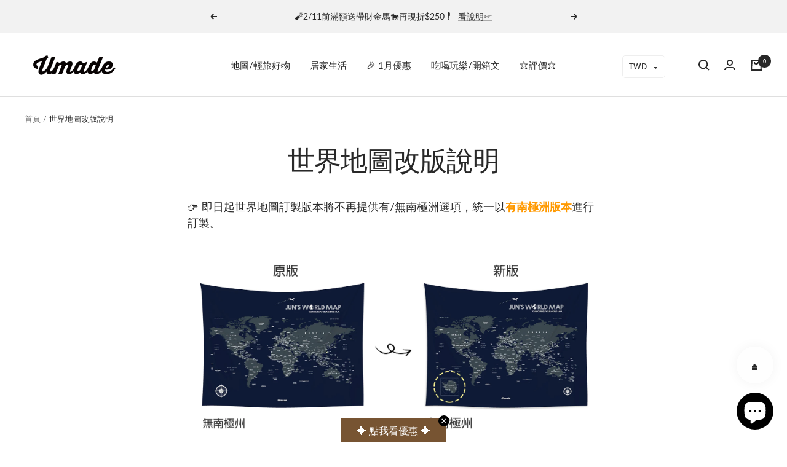

--- FILE ---
content_type: text/html; charset=utf-8
request_url: https://umadeshop.com.tw/pages/umap-antarctica
body_size: 46396
content:
<!doctype html><html class="no-js" lang="zh-TW" dir="ltr">
  <head>
<!-- Infinite Options by ShopPad -->
<script>
  window.Shoppad = window.Shoppad || {},
  window.Shoppad.apps = window.Shoppad.apps || {},
  window.Shoppad.apps.infiniteoptions = window.Shoppad.apps.infiniteoptions || {},
  window.Shoppad.apps.infiniteoptions.validateType = 'bound';
</script>
    <script src="//d1liekpayvooaz.cloudfront.net/apps/customizery/customizery.js?shop=umade-cc.myshopify.com"></script>
    <meta charset="utf-8">
    <meta name="viewport" content="width=device-width, initial-scale=1.0, height=device-height, minimum-scale=1.0, maximum-scale=1.0">
    <meta name="theme-color" content="#ffffff">

    <title>世界地圖改版說明</title><meta name="description" content="👉 即日起世界地圖訂製版本將不再提供有/無南極洲選項，統一以有南極洲版本進行訂製。    以下為有南極洲版本商品照">

    

    

    

    

    
    
    <link rel="canonical" href="https://umadeshop.com.tw/pages/umap-antarctica"><link rel="shortcut icon" href="//umadeshop.com.tw/cdn/shop/files/feature_umade-favicon-logov2_96x96.jpg?v=1642050983" type="image/png"><link rel="preconnect" href="https://cdn.shopify.com">
    <link rel="dns-prefetch" href="https://productreviews.shopifycdn.com">
    <link rel="dns-prefetch" href="https://www.google-analytics.com"><link rel="preconnect" href="https://fonts.shopifycdn.com" crossorigin><link rel="preload" as="style" href="//umadeshop.com.tw/cdn/shop/t/103/assets/theme.css?v=50145108554854788381701771544">
    <link rel="preload" as="script" href="//umadeshop.com.tw/cdn/shop/t/103/assets/vendor.js?v=31715688253868339281641820765">
    <link rel="preload" as="script" href="//umadeshop.com.tw/cdn/shop/t/103/assets/theme.js?v=38858907550085150971678678361"><meta property="og:type" content="website">
  <meta property="og:title" content="世界地圖改版說明"><meta property="og:image" content="http://umadeshop.com.tw/cdn/shop/files/umade-logo-social.jpg?v=1729820120">
  <meta property="og:image:secure_url" content="https://umadeshop.com.tw/cdn/shop/files/umade-logo-social.jpg?v=1729820120">
  <meta property="og:image:width" content="2400">
  <meta property="og:image:height" content="628"><meta property="og:description" content="👉 即日起世界地圖訂製版本將不再提供有/無南極洲選項，統一以有南極洲版本進行訂製。    以下為有南極洲版本商品照"><meta property="og:url" content="https://umadeshop.com.tw/pages/umap-antarctica">
<meta property="og:site_name" content="UMade"><meta name="twitter:card" content="summary"><meta name="twitter:title" content="世界地圖改版說明">
  <meta name="twitter:description" content="👉 即日起世界地圖訂製版本將不再提供有/無南極洲選項，統一以有南極洲版本進行訂製。    以下為有南極洲版本商品照"><meta name="twitter:image" content="https://umadeshop.com.tw/cdn/shop/files/umade-logo-social_1200x1200_crop_center.jpg?v=1729820120">
  <meta name="twitter:image:alt" content="">
    


  <script type="application/ld+json">
  {
    "@context": "https://schema.org",
    "@type": "BreadcrumbList",
  "itemListElement": [{
      "@type": "ListItem",
      "position": 1,
      "name": "首頁",
      "item": "https://umadeshop.com.tw"
    },{
          "@type": "ListItem",
          "position": 2,
          "name": "世界地圖改版說明",
          "item": "https://umadeshop.com.tw/pages/umap-antarctica"
        }]
  }
  </script>

    <link rel="preload" href="//umadeshop.com.tw/cdn/fonts/lato/lato_n4.c3b93d431f0091c8be23185e15c9d1fee1e971c5.woff2" as="font" type="font/woff2" crossorigin><link rel="preload" href="//umadeshop.com.tw/cdn/fonts/lato/lato_n4.c3b93d431f0091c8be23185e15c9d1fee1e971c5.woff2" as="font" type="font/woff2" crossorigin><style>
  
  /* Typography (heading) */
  @font-face {
  font-family: Lato;
  font-weight: 400;
  font-style: normal;
  font-display: swap;
  src: url("//umadeshop.com.tw/cdn/fonts/lato/lato_n4.c3b93d431f0091c8be23185e15c9d1fee1e971c5.woff2") format("woff2"),
       url("//umadeshop.com.tw/cdn/fonts/lato/lato_n4.d5c00c781efb195594fd2fd4ad04f7882949e327.woff") format("woff");
}

@font-face {
  font-family: Lato;
  font-weight: 400;
  font-style: italic;
  font-display: swap;
  src: url("//umadeshop.com.tw/cdn/fonts/lato/lato_i4.09c847adc47c2fefc3368f2e241a3712168bc4b6.woff2") format("woff2"),
       url("//umadeshop.com.tw/cdn/fonts/lato/lato_i4.3c7d9eb6c1b0a2bf62d892c3ee4582b016d0f30c.woff") format("woff");
}

/* Typography (body) */
  @font-face {
  font-family: Lato;
  font-weight: 400;
  font-style: normal;
  font-display: swap;
  src: url("//umadeshop.com.tw/cdn/fonts/lato/lato_n4.c3b93d431f0091c8be23185e15c9d1fee1e971c5.woff2") format("woff2"),
       url("//umadeshop.com.tw/cdn/fonts/lato/lato_n4.d5c00c781efb195594fd2fd4ad04f7882949e327.woff") format("woff");
}

@font-face {
  font-family: Lato;
  font-weight: 400;
  font-style: italic;
  font-display: swap;
  src: url("//umadeshop.com.tw/cdn/fonts/lato/lato_i4.09c847adc47c2fefc3368f2e241a3712168bc4b6.woff2") format("woff2"),
       url("//umadeshop.com.tw/cdn/fonts/lato/lato_i4.3c7d9eb6c1b0a2bf62d892c3ee4582b016d0f30c.woff") format("woff");
}

@font-face {
  font-family: Lato;
  font-weight: 600;
  font-style: normal;
  font-display: swap;
  src: url("//umadeshop.com.tw/cdn/fonts/lato/lato_n6.38d0e3b23b74a60f769c51d1df73fac96c580d59.woff2") format("woff2"),
       url("//umadeshop.com.tw/cdn/fonts/lato/lato_n6.3365366161bdcc36a3f97cfbb23954d8c4bf4079.woff") format("woff");
}

@font-face {
  font-family: Lato;
  font-weight: 600;
  font-style: italic;
  font-display: swap;
  src: url("//umadeshop.com.tw/cdn/fonts/lato/lato_i6.ab357ee5069e0603c2899b31e2b8ae84c4a42a48.woff2") format("woff2"),
       url("//umadeshop.com.tw/cdn/fonts/lato/lato_i6.3164fed79d7d987c1390528781c7c2f59ac7a746.woff") format("woff");
}

:root {--heading-color: 40, 40, 40;
    --text-color: 40, 40, 40;
    --background: 255, 255, 255;
    --secondary-background: 221, 221, 221;
    --border-color: 223, 223, 223;
    --border-color-darker: 169, 169, 169;
    --success-color: 46, 158, 123;
    --success-background: 213, 236, 229;
    --error-color: 222, 42, 42;
    --error-background: 253, 240, 240;
    --primary-button-background: 40, 40, 40;
    --primary-button-text-color: 255, 255, 255;
    --secondary-button-background: 243, 181, 55;
    --secondary-button-text-color: 40, 40, 40;
    --product-star-rating: 246, 234, 41;
    --product-on-sale-accent: 248, 126, 144;
    --product-sold-out-accent: 111, 113, 155;
    --product-custom-label-background: 245, 211, 136;
    --product-custom-label-text-color: 0, 0, 0;
    --product-custom-label-2-background: 243, 229, 182;
    --product-custom-label-2-text-color: 0, 0, 0;
    --product-low-stock-text-color: 222, 42, 42;
    --product-in-stock-text-color: 46, 158, 123;
    --loading-bar-background: 40, 40, 40;

    /* We duplicate some "base" colors as root colors, which is useful to use on drawer elements or popover without. Those should not be overridden to avoid issues */
    --root-heading-color: 40, 40, 40;
    --root-text-color: 40, 40, 40;
    --root-background: 255, 255, 255;
    --root-border-color: 223, 223, 223;
    --root-primary-button-background: 40, 40, 40;
    --root-primary-button-text-color: 255, 255, 255;

    --base-font-size: 15px;
    --heading-font-family: Lato, sans-serif;
    --heading-font-weight: 400;
    --heading-font-style: normal;
    --heading-text-transform: normal;
    --text-font-family: Lato, sans-serif;
    --text-font-weight: 400;
    --text-font-style: normal;
    --text-font-bold-weight: 600;

    /* Typography (font size) */
    --heading-xxsmall-font-size: 10px;
    --heading-xsmall-font-size: 10px;
    --heading-small-font-size: 11px;
    --heading-large-font-size: 32px;
    --heading-h1-font-size: 32px;
    --heading-h2-font-size: 28px;
    --heading-h3-font-size: 26px;
    --heading-h4-font-size: 22px;
    --heading-h5-font-size: 18px;
    --heading-h6-font-size: 16px;

    /* Control the look and feel of the theme by changing radius of various elements */
    --button-border-radius: 4px;
    --block-border-radius: 8px;
    --block-border-radius-reduced: 4px;
    --color-swatch-border-radius: 0px;

    /* Button size */
    --button-height: 48px;
    --button-small-height: 40px;

    /* Form related */
    --form-input-field-height: 48px;
    --form-input-gap: 16px;
    --form-submit-margin: 24px;

    /* Product listing related variables */
    --product-list-block-spacing: 32px;

    /* Video related */
    --play-button-background: 255, 255, 255;
    --play-button-arrow: 40, 40, 40;

    /* RTL support */
    --transform-logical-flip: 1;
    --transform-origin-start: left;
    --transform-origin-end: right;

    /* Other */
    --zoom-cursor-svg-url: url(//umadeshop.com.tw/cdn/shop/t/103/assets/zoom-cursor.svg?v=153424501595256694591738736209);
    --arrow-right-svg-url: url(//umadeshop.com.tw/cdn/shop/t/103/assets/arrow-right.svg?v=40046868119262634591738736209);
    --arrow-left-svg-url: url(//umadeshop.com.tw/cdn/shop/t/103/assets/arrow-left.svg?v=158856395986752206651738736209);

    /* Some useful variables that we can reuse in our CSS. Some explanation are needed for some of them:
       - container-max-width-minus-gutters: represents the container max width without the edge gutters
       - container-outer-width: considering the screen width, represent all the space outside the container
       - container-outer-margin: same as container-outer-width but get set to 0 inside a container
       - container-inner-width: the effective space inside the container (minus gutters)
       - grid-column-width: represents the width of a single column of the grid
       - vertical-breather: this is a variable that defines the global "spacing" between sections, and inside the section
                            to create some "breath" and minimum spacing
     */
    --container-max-width: 1600px;
    --container-gutter: 24px;
    --container-max-width-minus-gutters: calc(var(--container-max-width) - (var(--container-gutter)) * 2);
    --container-outer-width: max(calc((100vw - var(--container-max-width-minus-gutters)) / 2), var(--container-gutter));
    --container-outer-margin: var(--container-outer-width);
    --container-inner-width: calc(100vw - var(--container-outer-width) * 2);

    --grid-column-count: 10;
    --grid-gap: 24px;
    --grid-column-width: calc((100vw - var(--container-outer-width) * 2 - var(--grid-gap) * (var(--grid-column-count) - 1)) / var(--grid-column-count));

    --vertical-breather: 36px;
    --vertical-breather-tight: 36px;

    /* Shopify related variables */
    --payment-terms-background-color: #ffffff;
  }

  @media screen and (min-width: 741px) {
    :root {
      --container-gutter: 40px;
      --grid-column-count: 20;
      --vertical-breather: 48px;
      --vertical-breather-tight: 48px;

      /* Typography (font size) */
      --heading-xsmall-font-size: 11px;
      --heading-small-font-size: 12px;
      --heading-large-font-size: 48px;
      --heading-h1-font-size: 48px;
      --heading-h2-font-size: 36px;
      --heading-h3-font-size: 30px;
      --heading-h4-font-size: 22px;
      --heading-h5-font-size: 18px;
      --heading-h6-font-size: 16px;

      /* Form related */
      --form-input-field-height: 52px;
      --form-submit-margin: 32px;

      /* Button size */
      --button-height: 52px;
      --button-small-height: 44px;
    }
  }

  @media screen and (min-width: 1200px) {
    :root {
      --vertical-breather: 64px;
      --vertical-breather-tight: 48px;
      --product-list-block-spacing: 48px;

      /* Typography */
      --heading-large-font-size: 58px;
      --heading-h1-font-size: 50px;
      --heading-h2-font-size: 44px;
      --heading-h3-font-size: 32px;
      --heading-h4-font-size: 26px;
      --heading-h5-font-size: 22px;
      --heading-h6-font-size: 16px;
    }
  }

  @media screen and (min-width: 1600px) {
    :root {
      --vertical-breather: 64px;
      --vertical-breather-tight: 48px;
    }
  }
</style>
    <script>
  // This allows to expose several variables to the global scope, to be used in scripts
  window.themeVariables = {
    settings: {
      direction: "ltr",
      pageType: "page",
      cartCount: 0,
      moneyFormat: "\u003cspan class=money\u003eNT${{amount_no_decimals}}\u003c\/span\u003e",
      moneyWithCurrencyFormat: "\u003cspan class=money\u003eNT${{amount_no_decimals}}\u003c\/span\u003e",
      showVendor: false,
      discountMode: "saving",
      currencyCodeEnabled: false,
      searchMode: "product,article,page",
      searchUnavailableProducts: "last",
      cartType: "drawer",
      cartCurrency: "TWD",
      mobileZoomFactor: 2.5
    },

    routes: {
      host: "umadeshop.com.tw",
      rootUrl: "\/",
      rootUrlWithoutSlash: '',
      cartUrl: "\/cart",
      cartAddUrl: "\/cart\/add",
      cartChangeUrl: "\/cart\/change",
      searchUrl: "\/search",
      predictiveSearchUrl: "\/search\/suggest",
      productRecommendationsUrl: "\/recommendations\/products"
    },

    strings: {
      accessibilityDelete: "移除",
      accessibilityClose: "Close",
      collectionSoldOut: "已售完",
      collectionDiscount: "現省 @savings@",
      productSalePrice: "Sale price",
      productRegularPrice: "售價",
      productFormUnavailable: "",
      productFormSoldOut: "已售完",
      productFormPreOrder: "預購",
      productFormAddToCart: "加入購物車",
      searchNoResults: "抱歉，找不到您所查詢的相關內容",
      searchNewSearch: "重新搜尋",
      searchProducts: "商品",
      searchArticles: "文章",
      searchPages: "頁面",
      searchCollections: "Collections",
      cartViewCart: "查看購物車",
      cartItemAdded: "商品已加入購物車！",
      cartItemAddedShort: "已加入購物車！",
      cartAddOrderNote: "新增備註",
      cartEditOrderNote: "編輯備註訊息",
      shippingEstimatorNoResults: "",
      shippingEstimatorOneResult: "",
      shippingEstimatorMultipleResults: "",
      shippingEstimatorError: ""
    },

    libs: {
      flickity: "\/\/umadeshop.com.tw\/cdn\/shop\/t\/103\/assets\/flickity.js?v=176646718982628074891641820764",
      photoswipe: "\/\/umadeshop.com.tw\/cdn\/shop\/t\/103\/assets\/photoswipe.js?v=132268647426145925301641820764",
      qrCode: "\/\/umadeshop.com.tw\/cdn\/shopifycloud\/storefront\/assets\/themes_support\/vendor\/qrcode-3f2b403b.js"
    },

    breakpoints: {
      phone: 'screen and (max-width: 740px)',
      tablet: 'screen and (min-width: 741px) and (max-width: 999px)',
      tabletAndUp: 'screen and (min-width: 741px)',
      pocket: 'screen and (max-width: 999px)',
      lap: 'screen and (min-width: 1000px) and (max-width: 1199px)',
      lapAndUp: 'screen and (min-width: 1000px)',
      desktop: 'screen and (min-width: 1200px)',
      wide: 'screen and (min-width: 1400px)'
    }
  };

  if ('noModule' in HTMLScriptElement.prototype) {
    // Old browsers (like IE) that does not support module will be considered as if not executing JS at all
    document.documentElement.className = document.documentElement.className.replace('no-js', 'js');

    requestAnimationFrame(() => {
      const viewportHeight = (window.visualViewport ? window.visualViewport.height : document.documentElement.clientHeight);
      document.documentElement.style.setProperty('--window-height',viewportHeight + 'px');
    });
  }</script>

    <link rel="stylesheet" href="//umadeshop.com.tw/cdn/shop/t/103/assets/theme.css?v=50145108554854788381701771544">

    <script src="//umadeshop.com.tw/cdn/shop/t/103/assets/vendor.js?v=31715688253868339281641820765" defer></script>
    <script src="//umadeshop.com.tw/cdn/shop/t/103/assets/theme.js?v=38858907550085150971678678361" defer></script>
    <script src="//umadeshop.com.tw/cdn/shop/t/103/assets/custom.js?v=167639537848865775061641820763" defer></script>

    <script>window.performance && window.performance.mark && window.performance.mark('shopify.content_for_header.start');</script><meta name="google-site-verification" content="H0X9oYpOyBcu5611nOKusyUFFae8zaIjQUl-mq2WIbc">
<meta id="shopify-digital-wallet" name="shopify-digital-wallet" content="/3703545/digital_wallets/dialog">
<script async="async" src="/checkouts/internal/preloads.js?locale=zh-TW"></script>
<script id="shopify-features" type="application/json">{"accessToken":"7707e64c64a03af72a316fbe27e326da","betas":["rich-media-storefront-analytics"],"domain":"umadeshop.com.tw","predictiveSearch":false,"shopId":3703545,"locale":"zh-tw"}</script>
<script>var Shopify = Shopify || {};
Shopify.shop = "umade-cc.myshopify.com";
Shopify.locale = "zh-TW";
Shopify.currency = {"active":"TWD","rate":"1.0"};
Shopify.country = "TW";
Shopify.theme = {"name":"Focal (20220503)-New-Version8.7.3","id":121645269107,"schema_name":"Focal","schema_version":"8.7.3","theme_store_id":714,"role":"main"};
Shopify.theme.handle = "null";
Shopify.theme.style = {"id":null,"handle":null};
Shopify.cdnHost = "umadeshop.com.tw/cdn";
Shopify.routes = Shopify.routes || {};
Shopify.routes.root = "/";</script>
<script type="module">!function(o){(o.Shopify=o.Shopify||{}).modules=!0}(window);</script>
<script>!function(o){function n(){var o=[];function n(){o.push(Array.prototype.slice.apply(arguments))}return n.q=o,n}var t=o.Shopify=o.Shopify||{};t.loadFeatures=n(),t.autoloadFeatures=n()}(window);</script>
<script id="shop-js-analytics" type="application/json">{"pageType":"page"}</script>
<script defer="defer" async type="module" src="//umadeshop.com.tw/cdn/shopifycloud/shop-js/modules/v2/client.init-shop-cart-sync_CaiaFhqz.zh-TW.esm.js"></script>
<script defer="defer" async type="module" src="//umadeshop.com.tw/cdn/shopifycloud/shop-js/modules/v2/chunk.common_D2dUwcVR.esm.js"></script>
<script defer="defer" async type="module" src="//umadeshop.com.tw/cdn/shopifycloud/shop-js/modules/v2/chunk.modal_CdafGFEy.esm.js"></script>
<script type="module">
  await import("//umadeshop.com.tw/cdn/shopifycloud/shop-js/modules/v2/client.init-shop-cart-sync_CaiaFhqz.zh-TW.esm.js");
await import("//umadeshop.com.tw/cdn/shopifycloud/shop-js/modules/v2/chunk.common_D2dUwcVR.esm.js");
await import("//umadeshop.com.tw/cdn/shopifycloud/shop-js/modules/v2/chunk.modal_CdafGFEy.esm.js");

  window.Shopify.SignInWithShop?.initShopCartSync?.({"fedCMEnabled":true,"windoidEnabled":true});

</script>
<script>(function() {
  var isLoaded = false;
  function asyncLoad() {
    if (isLoaded) return;
    isLoaded = true;
    var urls = ["\/\/d1liekpayvooaz.cloudfront.net\/apps\/customizery\/customizery.js?shop=umade-cc.myshopify.com","\/\/cdn.shopify.com\/proxy\/688f1678f25db30f76953c98d6776122f821a8b6528f4a7765017e3c9a3e4aed\/tags.akohub.com\/widget.js?id=c9dbc983e6990c4c1dff8df403da26fbc3491ef22aded1d04a2c769e93ccdf65\u0026ts=1751635675205\u0026shop=umade-cc.myshopify.com\u0026sp-cache-control=cHVibGljLCBtYXgtYWdlPTkwMA","\/\/cdn.shopify.com\/s\/files\/1\/0370\/3545\/t\/69\/assets\/ssw-empty.js?14520\u0026shop=umade-cc.myshopify.com","\/\/cdn.shopify.com\/proxy\/4f1241db8c4069dfdbb6d71684bf45af2b8ce084e149e6358d0e82f44c1bb97b\/app.akocommerce.com\/store\/script.js?shop=umade-cc.myshopify.com\u0026sp-cache-control=cHVibGljLCBtYXgtYWdlPTkwMA","https:\/\/static.affiliatly.com\/shopify\/v3\/shopify.js?affiliatly_code=AF-1012836\u0026shop=umade-cc.myshopify.com","https:\/\/d3f0kqa8h3si01.cloudfront.net\/scripts\/umade-cc.20240112073549.scripttag.js?shop=umade-cc.myshopify.com","https:\/\/static.affiliatly.com\/shopify\/v3\/shopify.js?affiliatly_code=AF-1012836\u0026shop=umade-cc.myshopify.com","https:\/\/api.revy.io\/bundle.js?shop=umade-cc.myshopify.com"];
    for (var i = 0; i < urls.length; i++) {
      var s = document.createElement('script');
      s.type = 'text/javascript';
      s.async = true;
      s.src = urls[i];
      var x = document.getElementsByTagName('script')[0];
      x.parentNode.insertBefore(s, x);
    }
  };
  if(window.attachEvent) {
    window.attachEvent('onload', asyncLoad);
  } else {
    window.addEventListener('load', asyncLoad, false);
  }
})();</script>
<script id="__st">var __st={"a":3703545,"offset":28800,"reqid":"7dbf4fd1-6551-4523-bc6e-f7a5ea3942c7-1769057351","pageurl":"umadeshop.com.tw\/pages\/umap-antarctica","s":"pages-6662029427","u":"580b1e127a08","p":"page","rtyp":"page","rid":6662029427};</script>
<script>window.ShopifyPaypalV4VisibilityTracking = true;</script>
<script id="captcha-bootstrap">!function(){'use strict';const t='contact',e='account',n='new_comment',o=[[t,t],['blogs',n],['comments',n],[t,'customer']],c=[[e,'customer_login'],[e,'guest_login'],[e,'recover_customer_password'],[e,'create_customer']],r=t=>t.map((([t,e])=>`form[action*='/${t}']:not([data-nocaptcha='true']) input[name='form_type'][value='${e}']`)).join(','),a=t=>()=>t?[...document.querySelectorAll(t)].map((t=>t.form)):[];function s(){const t=[...o],e=r(t);return a(e)}const i='password',u='form_key',d=['recaptcha-v3-token','g-recaptcha-response','h-captcha-response',i],f=()=>{try{return window.sessionStorage}catch{return}},m='__shopify_v',_=t=>t.elements[u];function p(t,e,n=!1){try{const o=window.sessionStorage,c=JSON.parse(o.getItem(e)),{data:r}=function(t){const{data:e,action:n}=t;return t[m]||n?{data:e,action:n}:{data:t,action:n}}(c);for(const[e,n]of Object.entries(r))t.elements[e]&&(t.elements[e].value=n);n&&o.removeItem(e)}catch(o){console.error('form repopulation failed',{error:o})}}const l='form_type',E='cptcha';function T(t){t.dataset[E]=!0}const w=window,h=w.document,L='Shopify',v='ce_forms',y='captcha';let A=!1;((t,e)=>{const n=(g='f06e6c50-85a8-45c8-87d0-21a2b65856fe',I='https://cdn.shopify.com/shopifycloud/storefront-forms-hcaptcha/ce_storefront_forms_captcha_hcaptcha.v1.5.2.iife.js',D={infoText:'已受到 hCaptcha 保護',privacyText:'隱私',termsText:'條款'},(t,e,n)=>{const o=w[L][v],c=o.bindForm;if(c)return c(t,g,e,D).then(n);var r;o.q.push([[t,g,e,D],n]),r=I,A||(h.body.append(Object.assign(h.createElement('script'),{id:'captcha-provider',async:!0,src:r})),A=!0)});var g,I,D;w[L]=w[L]||{},w[L][v]=w[L][v]||{},w[L][v].q=[],w[L][y]=w[L][y]||{},w[L][y].protect=function(t,e){n(t,void 0,e),T(t)},Object.freeze(w[L][y]),function(t,e,n,w,h,L){const[v,y,A,g]=function(t,e,n){const i=e?o:[],u=t?c:[],d=[...i,...u],f=r(d),m=r(i),_=r(d.filter((([t,e])=>n.includes(e))));return[a(f),a(m),a(_),s()]}(w,h,L),I=t=>{const e=t.target;return e instanceof HTMLFormElement?e:e&&e.form},D=t=>v().includes(t);t.addEventListener('submit',(t=>{const e=I(t);if(!e)return;const n=D(e)&&!e.dataset.hcaptchaBound&&!e.dataset.recaptchaBound,o=_(e),c=g().includes(e)&&(!o||!o.value);(n||c)&&t.preventDefault(),c&&!n&&(function(t){try{if(!f())return;!function(t){const e=f();if(!e)return;const n=_(t);if(!n)return;const o=n.value;o&&e.removeItem(o)}(t);const e=Array.from(Array(32),(()=>Math.random().toString(36)[2])).join('');!function(t,e){_(t)||t.append(Object.assign(document.createElement('input'),{type:'hidden',name:u})),t.elements[u].value=e}(t,e),function(t,e){const n=f();if(!n)return;const o=[...t.querySelectorAll(`input[type='${i}']`)].map((({name:t})=>t)),c=[...d,...o],r={};for(const[a,s]of new FormData(t).entries())c.includes(a)||(r[a]=s);n.setItem(e,JSON.stringify({[m]:1,action:t.action,data:r}))}(t,e)}catch(e){console.error('failed to persist form',e)}}(e),e.submit())}));const S=(t,e)=>{t&&!t.dataset[E]&&(n(t,e.some((e=>e===t))),T(t))};for(const o of['focusin','change'])t.addEventListener(o,(t=>{const e=I(t);D(e)&&S(e,y())}));const B=e.get('form_key'),M=e.get(l),P=B&&M;t.addEventListener('DOMContentLoaded',(()=>{const t=y();if(P)for(const e of t)e.elements[l].value===M&&p(e,B);[...new Set([...A(),...v().filter((t=>'true'===t.dataset.shopifyCaptcha))])].forEach((e=>S(e,t)))}))}(h,new URLSearchParams(w.location.search),n,t,e,['guest_login'])})(!0,!0)}();</script>
<script integrity="sha256-4kQ18oKyAcykRKYeNunJcIwy7WH5gtpwJnB7kiuLZ1E=" data-source-attribution="shopify.loadfeatures" defer="defer" src="//umadeshop.com.tw/cdn/shopifycloud/storefront/assets/storefront/load_feature-a0a9edcb.js" crossorigin="anonymous"></script>
<script data-source-attribution="shopify.dynamic_checkout.dynamic.init">var Shopify=Shopify||{};Shopify.PaymentButton=Shopify.PaymentButton||{isStorefrontPortableWallets:!0,init:function(){window.Shopify.PaymentButton.init=function(){};var t=document.createElement("script");t.src="https://umadeshop.com.tw/cdn/shopifycloud/portable-wallets/latest/portable-wallets.zh-tw.js",t.type="module",document.head.appendChild(t)}};
</script>
<script data-source-attribution="shopify.dynamic_checkout.buyer_consent">
  function portableWalletsHideBuyerConsent(e){var t=document.getElementById("shopify-buyer-consent"),n=document.getElementById("shopify-subscription-policy-button");t&&n&&(t.classList.add("hidden"),t.setAttribute("aria-hidden","true"),n.removeEventListener("click",e))}function portableWalletsShowBuyerConsent(e){var t=document.getElementById("shopify-buyer-consent"),n=document.getElementById("shopify-subscription-policy-button");t&&n&&(t.classList.remove("hidden"),t.removeAttribute("aria-hidden"),n.addEventListener("click",e))}window.Shopify?.PaymentButton&&(window.Shopify.PaymentButton.hideBuyerConsent=portableWalletsHideBuyerConsent,window.Shopify.PaymentButton.showBuyerConsent=portableWalletsShowBuyerConsent);
</script>
<script data-source-attribution="shopify.dynamic_checkout.cart.bootstrap">document.addEventListener("DOMContentLoaded",(function(){function t(){return document.querySelector("shopify-accelerated-checkout-cart, shopify-accelerated-checkout")}if(t())Shopify.PaymentButton.init();else{new MutationObserver((function(e,n){t()&&(Shopify.PaymentButton.init(),n.disconnect())})).observe(document.body,{childList:!0,subtree:!0})}}));
</script>

<script>window.performance && window.performance.mark && window.performance.mark('shopify.content_for_header.end');</script>
    

    
    <!-- Infinite Options By ShopPad -->
      <script>
        window.Shoppad = window.Shoppad || {},
          window.Shoppad.apps = window.Shoppad.apps || {},
          window.Shoppad.apps.infiniteoptions = {
          ready: function() {
            Shoppad.$('#infiniteoptions-container textarea, #infiniteoptions-container input[type="text"]').keyup(function() {
              $(this).val($(this).val().toUpperCase());
            });
          }
        },
          window.Shoppad.apps.infiniteoptions.addToCartButton = 'form[action$="/cart/add"] #AddToCart';
          window.Shoppad.apps.infiniteoptions.validateType = 'overlay';
      </script>
    <!-- Fontawesome Icons -->
   <script src="https://kit.fontawesome.com/551808573d.js" crossorigin="anonymous"></script>


   
    
<!-- <script>
if (window.location.hostname.replaceAll('.','') !== "umadeshopcomtw") { 
  if (window.location.hostname == "umade-cc.myshopify.com") {
    console.log("umade-cc.myshopify.com"); 
  } else {
    window.location.replace('https://umadeshop.com.tw');
  }
};
</script> -->
<link href="https://cdnjs.cloudflare.com/ajax/libs/font-awesome/6.5.0/css/all.min.css" rel="stylesheet" type="text/css" media="all" />


<link rel="dns-prefetch" href="https://cdn.secomapp.com/">
<link rel="dns-prefetch" href="https://ajax.googleapis.com/">
<link rel="dns-prefetch" href="https://cdnjs.cloudflare.com/">
<link rel="preload" as="stylesheet" href="//umadeshop.com.tw/cdn/shop/t/103/assets/sca-pp.css?v=178374312540912810101682593231">

<link rel="stylesheet" href="//umadeshop.com.tw/cdn/shop/t/103/assets/sca-pp.css?v=178374312540912810101682593231">
 <script>
  
  SCAPPShop = {};
    
  </script> 
<!-- BEGIN app block: shopify://apps/judge-me-reviews/blocks/judgeme_core/61ccd3b1-a9f2-4160-9fe9-4fec8413e5d8 --><!-- Start of Judge.me Core -->






<link rel="dns-prefetch" href="https://cdnwidget.judge.me">
<link rel="dns-prefetch" href="https://cdn.judge.me">
<link rel="dns-prefetch" href="https://cdn1.judge.me">
<link rel="dns-prefetch" href="https://api.judge.me">

<script data-cfasync='false' class='jdgm-settings-script'>window.jdgmSettings={"pagination":5,"disable_web_reviews":false,"badge_no_review_text":"沒有評論","badge_n_reviews_text":"{{ n }} 條評論","badge_star_color":"#f5e83d","hide_badge_preview_if_no_reviews":true,"badge_hide_text":false,"enforce_center_preview_badge":false,"widget_title":"消費者分享","widget_open_form_text":"留下評價","widget_close_form_text":"刪除分享","widget_refresh_page_text":"重新整理","widget_summary_text":"共有 {{ number_of_reviews }} 則分享","widget_no_review_text":"尚無分享","widget_name_field_text":"Name姓名","widget_verified_name_field_text":"暱稱(公開)","widget_name_placeholder_text":"請輸入您的姓名(公開)","widget_required_field_error_text":"必填","widget_email_field_text":"電子郵件地址","widget_verified_email_field_text":"Email (非公開, 確認後不能更改)","widget_email_placeholder_text":"請再次輸入並確認 Email (非公開)","widget_email_field_error_text":"請輸入正確的email格式","widget_rating_field_text":"請為您收到的商品及服務評分 (滿意5顆星😊)","widget_review_title_field_text":"分享標題","widget_review_title_placeholder_text":"分享您對於此商品的心得","widget_review_body_field_text":"分享內容","widget_review_body_placeholder_text":"在此開始寫作...","widget_pictures_field_text":"上傳照片/影片 (您也可先發布文字分享後再回來此頁面重發+補照片)","widget_submit_review_text":"送出","widget_submit_verified_review_text":"送出","widget_submit_success_msg_with_auto_publish":"感謝您的分享！您的分享文很快就會出現在頁面上囉！Thank you for submitting your review! Please refresh the page in a few moments to see your review.","widget_submit_success_msg_no_auto_publish":"感謝您的分享！我們的系統管理員將會盡快為您將您的分享文進行發布/ Thank you for submitting your review! Your review will be published as soon as it is approved by the shop admin.","widget_show_default_reviews_out_of_total_text":"顯示 {{ n_reviews_shown }} 條評論，共 {{ n_reviews }} 條。","widget_show_all_link_text":"顯示全部","widget_show_less_link_text":"顯示較少","widget_author_said_text":"{{ reviewer_name }} :","widget_days_text":"{{ n }} 天前","widget_weeks_text":"{{ n }} 週前","widget_months_text":"{{ n }} 個月前","widget_years_text":"{{ n }} 年前","widget_yesterday_text":"昨天","widget_today_text":"今天","widget_replied_text":"\u003e\u003e {{ shop_name }} 回覆:","widget_read_more_text":"閱讀更多","widget_reviewer_name_as_initial":"","widget_rating_filter_color":"","widget_rating_filter_see_all_text":"查看所有評論","widget_sorting_most_recent_text":"最新","widget_sorting_highest_rating_text":"最高評分","widget_sorting_lowest_rating_text":"最低評分","widget_sorting_with_pictures_text":"僅有圖片","widget_sorting_most_helpful_text":"最有幫助","widget_open_question_form_text":"提問","widget_reviews_subtab_text":"評論","widget_questions_subtab_text":"問題","widget_question_label_text":"問題","widget_answer_label_text":"回答","widget_question_placeholder_text":"在此處寫下您的問題","widget_submit_question_text":"提交問題","widget_question_submit_success_text":"感謝您的提問！一旦得到回答，我們將通知您。","widget_star_color":"#f5e83d","verified_badge_text":"已驗證","verified_badge_bg_color":"","verified_badge_text_color":"","verified_badge_placement":"left-of-reviewer-name","widget_review_max_height":"","widget_hide_border":false,"widget_social_share":true,"widget_thumb":true,"widget_review_location_show":false,"widget_location_format":"country_iso_code","all_reviews_include_out_of_store_products":true,"all_reviews_out_of_store_text":"暫無存貨","all_reviews_pagination":100,"all_reviews_product_name_prefix_text":"關於","enable_review_pictures":true,"enable_question_anwser":false,"widget_theme":"","review_date_format":"mm/dd/yyyy","default_sort_method":"most-recent","widget_product_reviews_subtab_text":"商品評價","widget_shop_reviews_subtab_text":"整體評價","widget_other_products_reviews_text":"其他產品的評論","widget_store_reviews_subtab_text":"商店評論","widget_no_store_reviews_text":"這個商店還沒有收到任何評論","widget_web_restriction_product_reviews_text":"這個產品還沒有收到任何評論","widget_no_items_text":"找不到任何項目","widget_show_more_text":"顯示更多","widget_write_a_store_review_text":"寫商店評論","widget_other_languages_heading":"其他語言的評論","widget_translate_review_text":"將評論翻譯為 {{ language }}","widget_translating_review_text":"翻譯中...","widget_show_original_translation_text":"顯示原文 ({{ language }})","widget_translate_review_failed_text":"無法翻譯評論。","widget_translate_review_retry_text":"重試","widget_translate_review_try_again_later_text":"稍後再試","show_product_url_for_grouped_product":false,"widget_sorting_pictures_first_text":"圖片優先","show_pictures_on_all_rev_page_mobile":false,"show_pictures_on_all_rev_page_desktop":false,"floating_tab_hide_mobile_install_preference":true,"floating_tab_button_name":"⭐️消費者評價 ⭐️","floating_tab_title":"讓客戶為我們說話","floating_tab_button_color":"","floating_tab_button_background_color":"","floating_tab_url":"","floating_tab_url_enabled":true,"floating_tab_tab_style":"text","all_reviews_text_badge_text":"客戶給我們評分 {{ shop.metafields.judgeme.all_reviews_rating | round: 1 }}/5，基於 {{ shop.metafields.judgeme.all_reviews_count }} 條評論。","all_reviews_text_badge_text_branded_style":"{{ shop.metafields.judgeme.all_reviews_rating | round: 1 }} 滿分 5 星，基於 {{ shop.metafields.judgeme.all_reviews_count }} 條評論","is_all_reviews_text_badge_a_link":false,"show_stars_for_all_reviews_text_badge":false,"all_reviews_text_badge_url":"","all_reviews_text_style":"text","all_reviews_text_color_style":"judgeme_brand_color","all_reviews_text_color":"#108474","all_reviews_text_show_jm_brand":true,"featured_carousel_show_header":true,"featured_carousel_title":"Reviews 消費者評價","testimonials_carousel_title":"顧客們說","videos_carousel_title":"真實客戶故事","cards_carousel_title":"顧客們說","featured_carousel_count_text":"聽聽來自 {{ n }} 位消費者的使用心得吧！","featured_carousel_add_link_to_all_reviews_page":false,"featured_carousel_url":"","featured_carousel_show_images":true,"featured_carousel_autoslide_interval":5,"featured_carousel_arrows_on_the_sides":true,"featured_carousel_height":180,"featured_carousel_width":100,"featured_carousel_image_size":0,"featured_carousel_image_height":250,"featured_carousel_arrow_color":"#eeeeee","verified_count_badge_style":"vintage","verified_count_badge_orientation":"horizontal","verified_count_badge_color_style":"judgeme_brand_color","verified_count_badge_color":"#108474","is_verified_count_badge_a_link":true,"verified_count_badge_url":"","verified_count_badge_show_jm_brand":true,"widget_rating_preset_default":5,"widget_first_sub_tab":"product-reviews","widget_show_histogram":true,"widget_histogram_use_custom_color":false,"widget_pagination_use_custom_color":false,"widget_star_use_custom_color":true,"widget_verified_badge_use_custom_color":false,"widget_write_review_use_custom_color":false,"picture_reminder_submit_button":"Upload Pictures","enable_review_videos":true,"mute_video_by_default":false,"widget_sorting_videos_first_text":"視頻優先","widget_review_pending_text":"待審核","featured_carousel_items_for_large_screen":3,"social_share_options_order":"Facebook,Twitter,Pinterest","remove_microdata_snippet":false,"disable_json_ld":false,"enable_json_ld_products":false,"preview_badge_show_question_text":false,"preview_badge_no_question_text":"沒有問題","preview_badge_n_question_text":"{{ number_of_questions }} 個問題","qa_badge_show_icon":false,"qa_badge_position":"same-row","remove_judgeme_branding":false,"widget_add_search_bar":false,"widget_search_bar_placeholder":"搜尋","widget_sorting_verified_only_text":"僅已驗證","featured_carousel_theme":"card","featured_carousel_show_rating":true,"featured_carousel_show_title":true,"featured_carousel_show_body":true,"featured_carousel_show_date":false,"featured_carousel_show_reviewer":true,"featured_carousel_show_product":false,"featured_carousel_header_background_color":"#108474","featured_carousel_header_text_color":"#ffffff","featured_carousel_name_product_separator":"reviewed","featured_carousel_full_star_background":"#f5e83d","featured_carousel_empty_star_background":"#dadada","featured_carousel_vertical_theme_background":"#f9fafb","featured_carousel_verified_badge_enable":false,"featured_carousel_verified_badge_color":"#108474","featured_carousel_border_style":"round","featured_carousel_review_line_length_limit":3,"featured_carousel_more_reviews_button_text":"閱讀更多評論","featured_carousel_view_product_button_text":"查看產品","all_reviews_page_load_reviews_on":"scroll","all_reviews_page_load_more_text":"加載更多評論","disable_fb_tab_reviews":false,"enable_ajax_cdn_cache":false,"widget_public_name_text":"公開顯示如","default_reviewer_name":"John Smith","default_reviewer_name_has_non_latin":true,"widget_reviewer_anonymous":"匿名","medals_widget_title":"Judge.me 評論獎章","medals_widget_background_color":"#f9fafb","medals_widget_position":"footer_all_pages","medals_widget_border_color":"#f9fafb","medals_widget_verified_text_position":"left","medals_widget_use_monochromatic_version":false,"medals_widget_elements_color":"#108474","show_reviewer_avatar":true,"widget_invalid_yt_video_url_error_text":"不是 YouTube 視頻網址","widget_max_length_field_error_text":"請輸入不超過 {0} 個字符。","widget_show_country_flag":false,"widget_show_collected_via_shop_app":true,"widget_verified_by_shop_badge_style":"light","widget_verified_by_shop_text":"由商店驗證","widget_show_photo_gallery":false,"widget_load_with_code_splitting":true,"widget_ugc_install_preference":false,"widget_ugc_title":"由我們製作，由您分享","widget_ugc_subtitle":"給我們標籤，在我們的頁面上展示您的照片","widget_ugc_arrows_color":"#ffffff","widget_ugc_primary_button_text":"立即購買","widget_ugc_primary_button_background_color":"#108474","widget_ugc_primary_button_text_color":"#ffffff","widget_ugc_primary_button_border_width":"0","widget_ugc_primary_button_border_style":"none","widget_ugc_primary_button_border_color":"#108474","widget_ugc_primary_button_border_radius":"25","widget_ugc_secondary_button_text":"加載更多","widget_ugc_secondary_button_background_color":"#ffffff","widget_ugc_secondary_button_text_color":"#108474","widget_ugc_secondary_button_border_width":"2","widget_ugc_secondary_button_border_style":"solid","widget_ugc_secondary_button_border_color":"#108474","widget_ugc_secondary_button_border_radius":"25","widget_ugc_reviews_button_text":"查看評論","widget_ugc_reviews_button_background_color":"#ffffff","widget_ugc_reviews_button_text_color":"#108474","widget_ugc_reviews_button_border_width":"2","widget_ugc_reviews_button_border_style":"solid","widget_ugc_reviews_button_border_color":"#108474","widget_ugc_reviews_button_border_radius":"25","widget_ugc_reviews_button_link_to":"judgeme-reviews-page","widget_ugc_show_post_date":true,"widget_ugc_max_width":"800","widget_rating_metafield_value_type":true,"widget_primary_color":"#108474","widget_enable_secondary_color":false,"widget_secondary_color":"#edf5f5","widget_summary_average_rating_text":"{{ average_rating }} 滿分 5 分","widget_media_grid_title":"客戶照片和視頻","widget_media_grid_see_more_text":"查看更多","widget_round_style":false,"widget_show_product_medals":true,"widget_verified_by_judgeme_text":"由 Judge.me 驗證","widget_show_store_medals":true,"widget_verified_by_judgeme_text_in_store_medals":"由 Judge.me 驗證","widget_media_field_exceed_quantity_message":"對不起，每條評論我們只能接受 {{ max_media }} 個媒體文件。","widget_media_field_exceed_limit_message":"{{ file_name }} 太大，請選擇小於 {{ size_limit }}MB 的 {{ media_type }}。","widget_review_submitted_text":"評論已提交！","widget_question_submitted_text":"問題已提交！","widget_close_form_text_question":"取消","widget_write_your_answer_here_text":"在此處寫下您的答案","widget_enabled_branded_link":true,"widget_show_collected_by_judgeme":false,"widget_reviewer_name_color":"","widget_write_review_text_color":"","widget_write_review_bg_color":"","widget_collected_by_judgeme_text":"由 Judge.me 收集","widget_pagination_type":"standard","widget_load_more_text":"加載更多","widget_load_more_color":"#108474","widget_full_review_text":"完整評論","widget_read_more_reviews_text":"閱讀更多評論","widget_read_questions_text":"閱讀問題","widget_questions_and_answers_text":"問題與解答","widget_verified_by_text":"驗證者","widget_verified_text":"已驗證","widget_number_of_reviews_text":"{{ number_of_reviews }} 條評論","widget_back_button_text":"返回","widget_next_button_text":"下一步","widget_custom_forms_filter_button":"篩選","custom_forms_style":"vertical","widget_show_review_information":false,"how_reviews_are_collected":"評論是如何收集的？","widget_show_review_keywords":false,"widget_gdpr_statement":"我們如何使用您的數據：只有在必要時，我們才會就您留下的評論與您聯繫。提交評論即表示您同意 Judge.me 的\u003ca href='https://judge.me/terms' target='_blank' rel='nofollow noopener'\u003e條款\u003c/a\u003e、\u003ca href='https://judge.me/privacy' target='_blank' rel='nofollow noopener'\u003e隱私\u003c/a\u003e和\u003ca href='https://judge.me/content-policy' target='_blank' rel='nofollow noopener'\u003e內容\u003c/a\u003e政策。","widget_multilingual_sorting_enabled":false,"widget_translate_review_content_enabled":false,"widget_translate_review_content_method":"manual","popup_widget_review_selection":"automatically_with_pictures","popup_widget_round_border_style":true,"popup_widget_show_title":true,"popup_widget_show_body":true,"popup_widget_show_reviewer":false,"popup_widget_show_product":true,"popup_widget_show_pictures":true,"popup_widget_use_review_picture":true,"popup_widget_show_on_home_page":true,"popup_widget_show_on_product_page":true,"popup_widget_show_on_collection_page":true,"popup_widget_show_on_cart_page":true,"popup_widget_position":"bottom_left","popup_widget_first_review_delay":5,"popup_widget_duration":5,"popup_widget_interval":5,"popup_widget_review_count":5,"popup_widget_hide_on_mobile":true,"review_snippet_widget_round_border_style":true,"review_snippet_widget_card_color":"#FFFFFF","review_snippet_widget_slider_arrows_background_color":"#FFFFFF","review_snippet_widget_slider_arrows_color":"#000000","review_snippet_widget_star_color":"#108474","show_product_variant":false,"all_reviews_product_variant_label_text":"變體：","widget_show_verified_branding":false,"widget_ai_summary_title":"客戶評價","widget_ai_summary_disclaimer":"基於最近客戶評價的AI驅動評價摘要","widget_show_ai_summary":false,"widget_show_ai_summary_bg":false,"widget_show_review_title_input":true,"redirect_reviewers_invited_via_email":"review_widget","request_store_review_after_product_review":false,"request_review_other_products_in_order":false,"review_form_color_scheme":"default","review_form_corner_style":"square","review_form_star_color":{},"review_form_text_color":"#333333","review_form_background_color":"#ffffff","review_form_field_background_color":"#fafafa","review_form_button_color":{},"review_form_button_text_color":"#ffffff","review_form_modal_overlay_color":"#000000","review_content_screen_title_text":"您如何評價這個產品？","review_content_introduction_text":"如果您能分享一些關於您體驗的內容，我們將不勝感激。","store_review_form_title_text":"您如何評價這個商店呢？","store_review_form_introduction_text":"如果您能分享一些關於您體驗的內容，我們將不勝感激。","show_review_guidance_text":true,"one_star_review_guidance_text":"糟糕","five_star_review_guidance_text":"優秀","customer_information_screen_title_text":"關於您","customer_information_introduction_text":"請告訴我們更多關於您的信息。","custom_questions_screen_title_text":"您的體驗詳情","custom_questions_introduction_text":"以下是幾個問題，幫助我們更了解您的體驗。","review_submitted_screen_title_text":"感謝您的評價！","review_submitted_screen_thank_you_text":"我們正在處理中，很快就會在商店中顯示。","review_submitted_screen_email_verification_text":"請點擊我們剛發送給您的連結來確認您的電子郵件。這有助於我們保持評價的真實性。","review_submitted_request_store_review_text":"您想與我們分享您的購物體驗嗎？","review_submitted_review_other_products_text":"您想評價這些產品嗎？","store_review_screen_title_text":"您想與我們分享您的購物體驗嗎？","store_review_introduction_text":"我們重視您的反饋，並使用它來改進。請分享您對我們的任何想法或建議。","reviewer_media_screen_title_picture_text":"分享照片","reviewer_media_introduction_picture_text":"上傳照片以支持您的評論。","reviewer_media_screen_title_video_text":"分享影片","reviewer_media_introduction_video_text":"上傳影片以支持您的評論。","reviewer_media_screen_title_picture_or_video_text":"分享照片或影片","reviewer_media_introduction_picture_or_video_text":"上傳照片或影片以支持您的評論。","reviewer_media_youtube_url_text":"在此貼上您的 Youtube URL","advanced_settings_next_step_button_text":"下一步","advanced_settings_close_review_button_text":"關閉","modal_write_review_flow":false,"write_review_flow_required_text":"必填","write_review_flow_privacy_message_text":"我們重視您的隱私。","write_review_flow_anonymous_text":"匿名評論","write_review_flow_visibility_text":"這對其他客戶不可見。","write_review_flow_multiple_selection_help_text":"選擇任意數量","write_review_flow_single_selection_help_text":"選擇一個選項","write_review_flow_required_field_error_text":"此欄位為必填項","write_review_flow_invalid_email_error_text":"請輸入有效的電子郵件地址","write_review_flow_max_length_error_text":"最多 {{ max_length }} 個字符。","write_review_flow_media_upload_text":"\u003cb\u003e點擊上傳\u003c/b\u003e或拖放","write_review_flow_gdpr_statement":"如有必要，我們只會就您的評論與您聯繫。提交評論即表示您同意我們的\u003ca href='https://judge.me/terms' target='_blank' rel='nofollow noopener'\u003e條款與條件\u003c/a\u003e和\u003ca href='https://judge.me/privacy' target='_blank' rel='nofollow noopener'\u003e隱私政策\u003c/a\u003e。","rating_only_reviews_enabled":false,"show_negative_reviews_help_screen":false,"new_review_flow_help_screen_rating_threshold":3,"negative_review_resolution_screen_title_text":"告訴我們更多","negative_review_resolution_text":"您的體驗對我們很重要。如果您的購買有任何問題，我們隨時為您提供協助。請隨時聯繫我們，我們很樂意有機會糾正問題。","negative_review_resolution_button_text":"聯繫我們","negative_review_resolution_proceed_with_review_text":"留下評論","negative_review_resolution_subject":"來自 {{ shop_name }} 的購買問題。{{ order_name }}","preview_badge_collection_page_install_status":false,"widget_review_custom_css":"","preview_badge_custom_css":"","preview_badge_stars_count":"5-stars","featured_carousel_custom_css":"","floating_tab_custom_css":"","all_reviews_widget_custom_css":"","medals_widget_custom_css":"","verified_badge_custom_css":"","all_reviews_text_custom_css":"","transparency_badges_collected_via_store_invite":false,"transparency_badges_from_another_provider":false,"transparency_badges_collected_from_store_visitor":false,"transparency_badges_collected_by_verified_review_provider":false,"transparency_badges_earned_reward":false,"transparency_badges_collected_via_store_invite_text":"評論通過商店邀請收集","transparency_badges_from_another_provider_text":"評論從另一個提供者收集","transparency_badges_collected_from_store_visitor_text":"評論從商店訪客收集","transparency_badges_written_in_google_text":"評論寫在 Google","transparency_badges_written_in_etsy_text":"評論寫在 Etsy","transparency_badges_written_in_shop_app_text":"評論寫在 Shop App","transparency_badges_earned_reward_text":"評論獲得了獎勵，以換取未來的訂單","product_review_widget_per_page":10,"widget_store_review_label_text":"商店評價","checkout_comment_extension_title_on_product_page":"Customer Comments","checkout_comment_extension_num_latest_comment_show":5,"checkout_comment_extension_format":"name_and_timestamp","checkout_comment_customer_name":"last_initial","checkout_comment_comment_notification":true,"preview_badge_collection_page_install_preference":true,"preview_badge_home_page_install_preference":false,"preview_badge_product_page_install_preference":true,"review_widget_install_preference":"above-related","review_carousel_install_preference":true,"floating_reviews_tab_install_preference":"none","verified_reviews_count_badge_install_preference":false,"all_reviews_text_install_preference":false,"review_widget_best_location":false,"judgeme_medals_install_preference":false,"review_widget_revamp_enabled":false,"review_widget_qna_enabled":false,"review_widget_header_theme":"minimal","review_widget_widget_title_enabled":true,"review_widget_header_text_size":"medium","review_widget_header_text_weight":"regular","review_widget_average_rating_style":"compact","review_widget_bar_chart_enabled":true,"review_widget_bar_chart_type":"numbers","review_widget_bar_chart_style":"standard","review_widget_expanded_media_gallery_enabled":false,"review_widget_reviews_section_theme":"standard","review_widget_image_style":"thumbnails","review_widget_review_image_ratio":"square","review_widget_stars_size":"medium","review_widget_verified_badge":"standard_text","review_widget_review_title_text_size":"medium","review_widget_review_text_size":"medium","review_widget_review_text_length":"medium","review_widget_number_of_columns_desktop":3,"review_widget_carousel_transition_speed":5,"review_widget_custom_questions_answers_display":"always","review_widget_button_text_color":"#FFFFFF","review_widget_text_color":"#000000","review_widget_lighter_text_color":"#7B7B7B","review_widget_corner_styling":"soft","review_widget_review_word_singular":"評論","review_widget_review_word_plural":"評論","review_widget_voting_label":"有幫助嗎？","review_widget_shop_reply_label":"來自{{ shop_name }}的回覆：","review_widget_filters_title":"篩選器","qna_widget_question_word_singular":"問題","qna_widget_question_word_plural":"問題","qna_widget_answer_reply_label":"來自{{ answerer_name }}的回覆：","qna_content_screen_title_text":"詢問這個產品","qna_widget_question_required_field_error_text":"請輸入您的問題。","qna_widget_flow_gdpr_statement":"我們只會就您的問題與您聯繫，如果需要。通過提交您的問題，您同意我們的\u003ca href='https://judge.me/terms' target='_blank' rel='nofollow noopener'\u003e條款與條件\u003c/a\u003e和\u003ca href='https://judge.me/privacy' target='_blank' rel='nofollow noopener'\u003e隱私政策\u003c/a\u003e。","qna_widget_question_submitted_text":"感謝您的問題！","qna_widget_close_form_text_question":"關閉","qna_widget_question_submit_success_text":"我們將透過電子郵件通知您，當我們回答您的問題時。","all_reviews_widget_v2025_enabled":false,"all_reviews_widget_v2025_header_theme":"default","all_reviews_widget_v2025_widget_title_enabled":true,"all_reviews_widget_v2025_header_text_size":"medium","all_reviews_widget_v2025_header_text_weight":"regular","all_reviews_widget_v2025_average_rating_style":"compact","all_reviews_widget_v2025_bar_chart_enabled":true,"all_reviews_widget_v2025_bar_chart_type":"numbers","all_reviews_widget_v2025_bar_chart_style":"standard","all_reviews_widget_v2025_expanded_media_gallery_enabled":false,"all_reviews_widget_v2025_show_store_medals":true,"all_reviews_widget_v2025_show_photo_gallery":true,"all_reviews_widget_v2025_show_review_keywords":false,"all_reviews_widget_v2025_show_ai_summary":false,"all_reviews_widget_v2025_show_ai_summary_bg":false,"all_reviews_widget_v2025_add_search_bar":false,"all_reviews_widget_v2025_default_sort_method":"most-recent","all_reviews_widget_v2025_reviews_per_page":10,"all_reviews_widget_v2025_reviews_section_theme":"default","all_reviews_widget_v2025_image_style":"thumbnails","all_reviews_widget_v2025_review_image_ratio":"square","all_reviews_widget_v2025_stars_size":"medium","all_reviews_widget_v2025_verified_badge":"bold_badge","all_reviews_widget_v2025_review_title_text_size":"medium","all_reviews_widget_v2025_review_text_size":"medium","all_reviews_widget_v2025_review_text_length":"medium","all_reviews_widget_v2025_number_of_columns_desktop":3,"all_reviews_widget_v2025_carousel_transition_speed":5,"all_reviews_widget_v2025_custom_questions_answers_display":"always","all_reviews_widget_v2025_show_product_variant":false,"all_reviews_widget_v2025_show_reviewer_avatar":true,"all_reviews_widget_v2025_reviewer_name_as_initial":"","all_reviews_widget_v2025_review_location_show":false,"all_reviews_widget_v2025_location_format":"","all_reviews_widget_v2025_show_country_flag":false,"all_reviews_widget_v2025_verified_by_shop_badge_style":"light","all_reviews_widget_v2025_social_share":false,"all_reviews_widget_v2025_social_share_options_order":"Facebook,Twitter,LinkedIn,Pinterest","all_reviews_widget_v2025_pagination_type":"standard","all_reviews_widget_v2025_button_text_color":"#FFFFFF","all_reviews_widget_v2025_text_color":"#000000","all_reviews_widget_v2025_lighter_text_color":"#7B7B7B","all_reviews_widget_v2025_corner_styling":"soft","all_reviews_widget_v2025_title":"顧客評價","all_reviews_widget_v2025_ai_summary_title":"顧客對這家店鋪的評價","all_reviews_widget_v2025_no_review_text":"成為第一個撰寫評價的人","platform":"shopify","branding_url":"https://app.judge.me/reviews/stores/umadeshop.com.tw","branding_text":"由 Judge.me 提供支持","locale":"en","reply_name":"UMade","widget_version":"2.1","footer":true,"autopublish":false,"review_dates":true,"enable_custom_form":false,"shop_use_review_site":true,"shop_locale":"zh-tw","enable_multi_locales_translations":true,"show_review_title_input":true,"review_verification_email_status":"always","can_be_branded":true,"reply_name_text":"UMade"};</script> <style class='jdgm-settings-style'>﻿.jdgm-xx{left:0}:not(.jdgm-prev-badge__stars)>.jdgm-star{color:#f5e83d}.jdgm-histogram .jdgm-star.jdgm-star{color:#f5e83d}.jdgm-preview-badge .jdgm-star.jdgm-star{color:#f5e83d}.jdgm-prev-badge[data-average-rating='0.00']{display:none !important}.jdgm-author-all-initials{display:none !important}.jdgm-author-last-initial{display:none !important}.jdgm-rev-widg__title{visibility:hidden}.jdgm-rev-widg__summary-text{visibility:hidden}.jdgm-prev-badge__text{visibility:hidden}.jdgm-rev__replier:before{content:'UMade'}.jdgm-rev__prod-link-prefix:before{content:'關於'}.jdgm-rev__variant-label:before{content:'變體：'}.jdgm-rev__out-of-store-text:before{content:'暫無存貨'}@media only screen and (min-width: 768px){.jdgm-rev__pics .jdgm-rev_all-rev-page-picture-separator,.jdgm-rev__pics .jdgm-rev__product-picture{display:none}}@media only screen and (max-width: 768px){.jdgm-rev__pics .jdgm-rev_all-rev-page-picture-separator,.jdgm-rev__pics .jdgm-rev__product-picture{display:none}}@media all and (max-width: 768px){.jdgm-widget .jdgm-revs-tab-btn,.jdgm-widget .jdgm-revs-tab-btn[data-style="stars"]{display:none}}.jdgm-preview-badge[data-template="index"]{display:none !important}.jdgm-verified-count-badget[data-from-snippet="true"]{display:none !important}.jdgm-all-reviews-text[data-from-snippet="true"]{display:none !important}.jdgm-medals-section[data-from-snippet="true"]{display:none !important}.jdgm-ugc-media-wrapper[data-from-snippet="true"]{display:none !important}.jdgm-rev__transparency-badge[data-badge-type="review_collected_via_store_invitation"]{display:none !important}.jdgm-rev__transparency-badge[data-badge-type="review_collected_from_another_provider"]{display:none !important}.jdgm-rev__transparency-badge[data-badge-type="review_collected_from_store_visitor"]{display:none !important}.jdgm-rev__transparency-badge[data-badge-type="review_written_in_etsy"]{display:none !important}.jdgm-rev__transparency-badge[data-badge-type="review_written_in_google_business"]{display:none !important}.jdgm-rev__transparency-badge[data-badge-type="review_written_in_shop_app"]{display:none !important}.jdgm-rev__transparency-badge[data-badge-type="review_earned_for_future_purchase"]{display:none !important}
</style> <style class='jdgm-settings-style'></style>

  
  
  
  <style class='jdgm-miracle-styles'>
  @-webkit-keyframes jdgm-spin{0%{-webkit-transform:rotate(0deg);-ms-transform:rotate(0deg);transform:rotate(0deg)}100%{-webkit-transform:rotate(359deg);-ms-transform:rotate(359deg);transform:rotate(359deg)}}@keyframes jdgm-spin{0%{-webkit-transform:rotate(0deg);-ms-transform:rotate(0deg);transform:rotate(0deg)}100%{-webkit-transform:rotate(359deg);-ms-transform:rotate(359deg);transform:rotate(359deg)}}@font-face{font-family:'JudgemeStar';src:url("[data-uri]") format("woff");font-weight:normal;font-style:normal}.jdgm-star{font-family:'JudgemeStar';display:inline !important;text-decoration:none !important;padding:0 4px 0 0 !important;margin:0 !important;font-weight:bold;opacity:1;-webkit-font-smoothing:antialiased;-moz-osx-font-smoothing:grayscale}.jdgm-star:hover{opacity:1}.jdgm-star:last-of-type{padding:0 !important}.jdgm-star.jdgm--on:before{content:"\e000"}.jdgm-star.jdgm--off:before{content:"\e001"}.jdgm-star.jdgm--half:before{content:"\e002"}.jdgm-widget *{margin:0;line-height:1.4;-webkit-box-sizing:border-box;-moz-box-sizing:border-box;box-sizing:border-box;-webkit-overflow-scrolling:touch}.jdgm-hidden{display:none !important;visibility:hidden !important}.jdgm-temp-hidden{display:none}.jdgm-spinner{width:40px;height:40px;margin:auto;border-radius:50%;border-top:2px solid #eee;border-right:2px solid #eee;border-bottom:2px solid #eee;border-left:2px solid #ccc;-webkit-animation:jdgm-spin 0.8s infinite linear;animation:jdgm-spin 0.8s infinite linear}.jdgm-prev-badge{display:block !important}

</style>


  
  
   


<script data-cfasync='false' class='jdgm-script'>
!function(e){window.jdgm=window.jdgm||{},jdgm.CDN_HOST="https://cdnwidget.judge.me/",jdgm.CDN_HOST_ALT="https://cdn2.judge.me/cdn/widget_frontend/",jdgm.API_HOST="https://api.judge.me/",jdgm.CDN_BASE_URL="https://cdn.shopify.com/extensions/019be17e-f3a5-7af8-ad6f-79a9f502fb85/judgeme-extensions-305/assets/",
jdgm.docReady=function(d){(e.attachEvent?"complete"===e.readyState:"loading"!==e.readyState)?
setTimeout(d,0):e.addEventListener("DOMContentLoaded",d)},jdgm.loadCSS=function(d,t,o,a){
!o&&jdgm.loadCSS.requestedUrls.indexOf(d)>=0||(jdgm.loadCSS.requestedUrls.push(d),
(a=e.createElement("link")).rel="stylesheet",a.class="jdgm-stylesheet",a.media="nope!",
a.href=d,a.onload=function(){this.media="all",t&&setTimeout(t)},e.body.appendChild(a))},
jdgm.loadCSS.requestedUrls=[],jdgm.loadJS=function(e,d){var t=new XMLHttpRequest;
t.onreadystatechange=function(){4===t.readyState&&(Function(t.response)(),d&&d(t.response))},
t.open("GET",e),t.onerror=function(){if(e.indexOf(jdgm.CDN_HOST)===0&&jdgm.CDN_HOST_ALT!==jdgm.CDN_HOST){var f=e.replace(jdgm.CDN_HOST,jdgm.CDN_HOST_ALT);jdgm.loadJS(f,d)}},t.send()},jdgm.docReady((function(){(window.jdgmLoadCSS||e.querySelectorAll(
".jdgm-widget, .jdgm-all-reviews-page").length>0)&&(jdgmSettings.widget_load_with_code_splitting?
parseFloat(jdgmSettings.widget_version)>=3?jdgm.loadCSS(jdgm.CDN_HOST+"widget_v3/base.css"):
jdgm.loadCSS(jdgm.CDN_HOST+"widget/base.css"):jdgm.loadCSS(jdgm.CDN_HOST+"shopify_v2.css"),
jdgm.loadJS(jdgm.CDN_HOST+"loa"+"der.js"))}))}(document);
</script>
<noscript><link rel="stylesheet" type="text/css" media="all" href="https://cdnwidget.judge.me/shopify_v2.css"></noscript>

<!-- BEGIN app snippet: theme_fix_tags --><script>
  (function() {
    var jdgmThemeFixes = null;
    if (!jdgmThemeFixes) return;
    var thisThemeFix = jdgmThemeFixes[Shopify.theme.id];
    if (!thisThemeFix) return;

    if (thisThemeFix.html) {
      document.addEventListener("DOMContentLoaded", function() {
        var htmlDiv = document.createElement('div');
        htmlDiv.classList.add('jdgm-theme-fix-html');
        htmlDiv.innerHTML = thisThemeFix.html;
        document.body.append(htmlDiv);
      });
    };

    if (thisThemeFix.css) {
      var styleTag = document.createElement('style');
      styleTag.classList.add('jdgm-theme-fix-style');
      styleTag.innerHTML = thisThemeFix.css;
      document.head.append(styleTag);
    };

    if (thisThemeFix.js) {
      var scriptTag = document.createElement('script');
      scriptTag.classList.add('jdgm-theme-fix-script');
      scriptTag.innerHTML = thisThemeFix.js;
      document.head.append(scriptTag);
    };
  })();
</script>
<!-- END app snippet -->
<!-- End of Judge.me Core -->



<!-- END app block --><!-- BEGIN app block: shopify://apps/dr-free-gift/blocks/instant-load/5942fed7-47f4-451f-a42f-9077b6214264 --><!-- For self-installation -->
<script>(() => {const installerKey = 'docapp-free-gift-auto-install'; const urlParams = new URLSearchParams(window.location.search); if (urlParams.get(installerKey)) {window.sessionStorage.setItem(installerKey, JSON.stringify({integrationId: urlParams.get('docapp-integration-id'), divClass: urlParams.get('docapp-install-class'), check: urlParams.get('docapp-check')}));}})();</script>
<script>(() => {const previewKey = 'docapp-free-gift-test'; const urlParams = new URLSearchParams(window.location.search); if (urlParams.get(previewKey)) {window.sessionStorage.setItem(previewKey, JSON.stringify({active: true, integrationId: urlParams.get('docapp-free-gift-inst-test')}));}})();</script>
<script>window.freeGiftCartUpsellProAppBlock = true;</script>

<!-- App speed-up -->
<script id="docapp-cart">window.docappCart = {"note":null,"attributes":{},"original_total_price":0,"total_price":0,"total_discount":0,"total_weight":0.0,"item_count":0,"items":[],"requires_shipping":false,"currency":"TWD","items_subtotal_price":0,"cart_level_discount_applications":[],"checkout_charge_amount":0}; window.docappCart.currency = "an>"; window.docappCart.shop_currency = "TWD";</script>
<script id="docapp-free-item-speedup">
    (() => { if (window.freeGiftCartUpsellProAppLoaded) return; let script = document.createElement('script'); script.src = "https://d2fk970j0emtue.cloudfront.net/shop/js/free-gift-cart-upsell-pro.min.js?shop=umade-cc.myshopify.com"; document.getElementById('docapp-free-item-speedup').after(script); })();
</script>

<!-- END app block --><!-- BEGIN app block: shopify://apps/ako-cvs/blocks/cvs_widget/db3cf894-1968-40c5-bb48-952d15f1fd8d --><script>
  window.__CVS_STATE__ = window.__CVS_STATE__ || {"features":["cvs","cvs/autoFulfillment","express/ecpay-tcat","ordersList","useAppProxy","shopcom","invoice"],"shop":"umade-cc.myshopify.com","carrier_service":{"v2":true,"cvs_store_types":["FM"]},"hct":{"soap":{"weight_unit":null,"default_package_size":null,"default_temperature":null}},"onboarding":null,"invoice":{"vendor":null,"ecpay":{"MerchantID":"123345","LogisticsType":"CVS","enable_barcode":true,"enable_love_code":null,"love_codes":null}},"shopcom":{"Advertiser_ID":"14933","Offer_ID":"15245","commission":0.1},"ui":{"v2":false,"description":{"margin_bottom":11,"text":"<p style=\"font-size: 15px;\">• 台灣運費: 70元 ⭐️滿千免運⭐️<br /> • 全家配送時間: 2天，<span style=\"font-size: 15px; text-decoration: underline;\">OK萊爾富近期流程調整需4天</span>，還請留意！<br /> • 香港與其他國家請選擇快遞到府並於填寫地址後查看詳細說明(順豐智能櫃於結帳後填寫)</p>","text_color":"#666666"},"enable_weight_limit":true,"excluded_cvs_item_ids":["4362016850035","4535447158899","4361786359923","4362045620339","4362048700531","4419319529587","4419311304819","4419319038067","4467754106995","4473559089267","4473568723059","4416112394355","4419240296563","4419273949299","4360940879987","4360939831411","4360938848371","4337867522163","4566064267379","4566035300467","4566052896883","4566010986611","4555990696051","4555953045619","4594391711859","4594231967859","4594370904179","4594442797171","4594447810675","4594445385843","4616952250483","4616964931699","4616962113651","4638416633971","4640030228595","4638452940915","4640052904051","6618068222067","6612692238451","6622544625779","6605581975667","6615563075699","6615569924211","6639984607347","6825592815731","6825634431091","6825651208307","6855385088115","8130615246963","8134098288755","8134214582387","7096775540851","8152194383987"],"invoice_section":{"accept_text":"我同意辦理退/換貨時，由賣方代為處理銷售憑證(發票處理/銷售折讓)以加速作業流程"},"general":{"has_border":false,"margin_bottom":0,"default_cvs":false,"margin_left":0,"alignment":"right","is_sm":true,"width":"100%","border_color":"#DEDEDE","is_border_rounded":true,"only_cvs":false,"margin_right":0,"is3_d":true,"margin_top":"0"},"main_button":{"cvs_text":"台灣超商 / CVS<br />2 - 3 天 (Taiwan Only)","margin_bottom":14,"hover_bg_color":"#FFFFFF","unselected_bg_color":"#FFFFFF","unselected_text_color":"#292929","express_text":"快遞到府 / Express<br />1 - 3 天","hover_text_color":"#292929","selected_text_color":"#FFFFFF","selected_bg_color":"#000000"},"has_invoice_section":true,"weight_limit":2,"note":{"color":"#000000","text":"＊超商取件需本人持證件領取，請務必確認下一步驟之*收件人及電話正確填寫且可至門市完成取件。"},"checkout_button_selector":".cart-checkout > .button","cvs_companies":{"margin_bottom":14,"available_cvs_companies":["seven","fami","hilife"]},"has_cvs_section":false,"result":{"shop_color":"#333333","title_text":"取貨地點","margin_bottom":14,"title_color":"#000000"},"cvs_insert_selector":{"parent":"#akocvs_widget"}},"logistics":{"location_types":null,"default_package_size":null,"express":{"vendor":"ecpay-tcat","hct_enabled":false,"tcat_enabled":null,"ecpay":{"post_default_temp_level":0,"post_enabled":false,"tcat_enabled":false,"tcat_default_temp_level":0,"tcat_default_pkg_size":60}}},"api_host":"app.akocommerce.com","cvs":{"shipping_entry_version":null,"ecpay_api_url":"https://logistics.ecpay.com.tw","ecpay":{"MerchantID":"123345","LogisticsType":"CVS","IsC2C":true},"vendor":"ezship"},"ecpay-tcat":{"enabled":false},"use_preact":true,"flags":{"redesign":true,"invoice_v2":true}}
</script>
<!-- END app block --><script src="https://cdn.shopify.com/extensions/019be17e-f3a5-7af8-ad6f-79a9f502fb85/judgeme-extensions-305/assets/loader.js" type="text/javascript" defer="defer"></script>
<link href="https://cdn.shopify.com/extensions/0199a438-2b43-7d72-ba8c-f8472dfb5cdc/promotion-popup-allnew-26/assets/popup-main.css" rel="stylesheet" type="text/css" media="all">
<script src="https://cdn.shopify.com/extensions/e8878072-2f6b-4e89-8082-94b04320908d/inbox-1254/assets/inbox-chat-loader.js" type="text/javascript" defer="defer"></script>
<script src="https://cdn.shopify.com/extensions/019afd06-6443-7158-96c8-5ca69cdebb59/ako-demo-180/assets/main-preact.js" type="text/javascript" defer="defer"></script>
<link href="https://monorail-edge.shopifysvc.com" rel="dns-prefetch">
<script>(function(){if ("sendBeacon" in navigator && "performance" in window) {try {var session_token_from_headers = performance.getEntriesByType('navigation')[0].serverTiming.find(x => x.name == '_s').description;} catch {var session_token_from_headers = undefined;}var session_cookie_matches = document.cookie.match(/_shopify_s=([^;]*)/);var session_token_from_cookie = session_cookie_matches && session_cookie_matches.length === 2 ? session_cookie_matches[1] : "";var session_token = session_token_from_headers || session_token_from_cookie || "";function handle_abandonment_event(e) {var entries = performance.getEntries().filter(function(entry) {return /monorail-edge.shopifysvc.com/.test(entry.name);});if (!window.abandonment_tracked && entries.length === 0) {window.abandonment_tracked = true;var currentMs = Date.now();var navigation_start = performance.timing.navigationStart;var payload = {shop_id: 3703545,url: window.location.href,navigation_start,duration: currentMs - navigation_start,session_token,page_type: "page"};window.navigator.sendBeacon("https://monorail-edge.shopifysvc.com/v1/produce", JSON.stringify({schema_id: "online_store_buyer_site_abandonment/1.1",payload: payload,metadata: {event_created_at_ms: currentMs,event_sent_at_ms: currentMs}}));}}window.addEventListener('pagehide', handle_abandonment_event);}}());</script>
<script id="web-pixels-manager-setup">(function e(e,d,r,n,o){if(void 0===o&&(o={}),!Boolean(null===(a=null===(i=window.Shopify)||void 0===i?void 0:i.analytics)||void 0===a?void 0:a.replayQueue)){var i,a;window.Shopify=window.Shopify||{};var t=window.Shopify;t.analytics=t.analytics||{};var s=t.analytics;s.replayQueue=[],s.publish=function(e,d,r){return s.replayQueue.push([e,d,r]),!0};try{self.performance.mark("wpm:start")}catch(e){}var l=function(){var e={modern:/Edge?\/(1{2}[4-9]|1[2-9]\d|[2-9]\d{2}|\d{4,})\.\d+(\.\d+|)|Firefox\/(1{2}[4-9]|1[2-9]\d|[2-9]\d{2}|\d{4,})\.\d+(\.\d+|)|Chrom(ium|e)\/(9{2}|\d{3,})\.\d+(\.\d+|)|(Maci|X1{2}).+ Version\/(15\.\d+|(1[6-9]|[2-9]\d|\d{3,})\.\d+)([,.]\d+|)( \(\w+\)|)( Mobile\/\w+|) Safari\/|Chrome.+OPR\/(9{2}|\d{3,})\.\d+\.\d+|(CPU[ +]OS|iPhone[ +]OS|CPU[ +]iPhone|CPU IPhone OS|CPU iPad OS)[ +]+(15[._]\d+|(1[6-9]|[2-9]\d|\d{3,})[._]\d+)([._]\d+|)|Android:?[ /-](13[3-9]|1[4-9]\d|[2-9]\d{2}|\d{4,})(\.\d+|)(\.\d+|)|Android.+Firefox\/(13[5-9]|1[4-9]\d|[2-9]\d{2}|\d{4,})\.\d+(\.\d+|)|Android.+Chrom(ium|e)\/(13[3-9]|1[4-9]\d|[2-9]\d{2}|\d{4,})\.\d+(\.\d+|)|SamsungBrowser\/([2-9]\d|\d{3,})\.\d+/,legacy:/Edge?\/(1[6-9]|[2-9]\d|\d{3,})\.\d+(\.\d+|)|Firefox\/(5[4-9]|[6-9]\d|\d{3,})\.\d+(\.\d+|)|Chrom(ium|e)\/(5[1-9]|[6-9]\d|\d{3,})\.\d+(\.\d+|)([\d.]+$|.*Safari\/(?![\d.]+ Edge\/[\d.]+$))|(Maci|X1{2}).+ Version\/(10\.\d+|(1[1-9]|[2-9]\d|\d{3,})\.\d+)([,.]\d+|)( \(\w+\)|)( Mobile\/\w+|) Safari\/|Chrome.+OPR\/(3[89]|[4-9]\d|\d{3,})\.\d+\.\d+|(CPU[ +]OS|iPhone[ +]OS|CPU[ +]iPhone|CPU IPhone OS|CPU iPad OS)[ +]+(10[._]\d+|(1[1-9]|[2-9]\d|\d{3,})[._]\d+)([._]\d+|)|Android:?[ /-](13[3-9]|1[4-9]\d|[2-9]\d{2}|\d{4,})(\.\d+|)(\.\d+|)|Mobile Safari.+OPR\/([89]\d|\d{3,})\.\d+\.\d+|Android.+Firefox\/(13[5-9]|1[4-9]\d|[2-9]\d{2}|\d{4,})\.\d+(\.\d+|)|Android.+Chrom(ium|e)\/(13[3-9]|1[4-9]\d|[2-9]\d{2}|\d{4,})\.\d+(\.\d+|)|Android.+(UC? ?Browser|UCWEB|U3)[ /]?(15\.([5-9]|\d{2,})|(1[6-9]|[2-9]\d|\d{3,})\.\d+)\.\d+|SamsungBrowser\/(5\.\d+|([6-9]|\d{2,})\.\d+)|Android.+MQ{2}Browser\/(14(\.(9|\d{2,})|)|(1[5-9]|[2-9]\d|\d{3,})(\.\d+|))(\.\d+|)|K[Aa][Ii]OS\/(3\.\d+|([4-9]|\d{2,})\.\d+)(\.\d+|)/},d=e.modern,r=e.legacy,n=navigator.userAgent;return n.match(d)?"modern":n.match(r)?"legacy":"unknown"}(),u="modern"===l?"modern":"legacy",c=(null!=n?n:{modern:"",legacy:""})[u],f=function(e){return[e.baseUrl,"/wpm","/b",e.hashVersion,"modern"===e.buildTarget?"m":"l",".js"].join("")}({baseUrl:d,hashVersion:r,buildTarget:u}),m=function(e){var d=e.version,r=e.bundleTarget,n=e.surface,o=e.pageUrl,i=e.monorailEndpoint;return{emit:function(e){var a=e.status,t=e.errorMsg,s=(new Date).getTime(),l=JSON.stringify({metadata:{event_sent_at_ms:s},events:[{schema_id:"web_pixels_manager_load/3.1",payload:{version:d,bundle_target:r,page_url:o,status:a,surface:n,error_msg:t},metadata:{event_created_at_ms:s}}]});if(!i)return console&&console.warn&&console.warn("[Web Pixels Manager] No Monorail endpoint provided, skipping logging."),!1;try{return self.navigator.sendBeacon.bind(self.navigator)(i,l)}catch(e){}var u=new XMLHttpRequest;try{return u.open("POST",i,!0),u.setRequestHeader("Content-Type","text/plain"),u.send(l),!0}catch(e){return console&&console.warn&&console.warn("[Web Pixels Manager] Got an unhandled error while logging to Monorail."),!1}}}}({version:r,bundleTarget:l,surface:e.surface,pageUrl:self.location.href,monorailEndpoint:e.monorailEndpoint});try{o.browserTarget=l,function(e){var d=e.src,r=e.async,n=void 0===r||r,o=e.onload,i=e.onerror,a=e.sri,t=e.scriptDataAttributes,s=void 0===t?{}:t,l=document.createElement("script"),u=document.querySelector("head"),c=document.querySelector("body");if(l.async=n,l.src=d,a&&(l.integrity=a,l.crossOrigin="anonymous"),s)for(var f in s)if(Object.prototype.hasOwnProperty.call(s,f))try{l.dataset[f]=s[f]}catch(e){}if(o&&l.addEventListener("load",o),i&&l.addEventListener("error",i),u)u.appendChild(l);else{if(!c)throw new Error("Did not find a head or body element to append the script");c.appendChild(l)}}({src:f,async:!0,onload:function(){if(!function(){var e,d;return Boolean(null===(d=null===(e=window.Shopify)||void 0===e?void 0:e.analytics)||void 0===d?void 0:d.initialized)}()){var d=window.webPixelsManager.init(e)||void 0;if(d){var r=window.Shopify.analytics;r.replayQueue.forEach((function(e){var r=e[0],n=e[1],o=e[2];d.publishCustomEvent(r,n,o)})),r.replayQueue=[],r.publish=d.publishCustomEvent,r.visitor=d.visitor,r.initialized=!0}}},onerror:function(){return m.emit({status:"failed",errorMsg:"".concat(f," has failed to load")})},sri:function(e){var d=/^sha384-[A-Za-z0-9+/=]+$/;return"string"==typeof e&&d.test(e)}(c)?c:"",scriptDataAttributes:o}),m.emit({status:"loading"})}catch(e){m.emit({status:"failed",errorMsg:(null==e?void 0:e.message)||"Unknown error"})}}})({shopId: 3703545,storefrontBaseUrl: "https://umadeshop.com.tw",extensionsBaseUrl: "https://extensions.shopifycdn.com/cdn/shopifycloud/web-pixels-manager",monorailEndpoint: "https://monorail-edge.shopifysvc.com/unstable/produce_batch",surface: "storefront-renderer",enabledBetaFlags: ["2dca8a86"],webPixelsConfigList: [{"id":"839745651","configuration":"{\"webPixelName\":\"Judge.me\"}","eventPayloadVersion":"v1","runtimeContext":"STRICT","scriptVersion":"34ad157958823915625854214640f0bf","type":"APP","apiClientId":683015,"privacyPurposes":["ANALYTICS"],"dataSharingAdjustments":{"protectedCustomerApprovalScopes":["read_customer_email","read_customer_name","read_customer_personal_data","read_customer_phone"]}},{"id":"730824819","configuration":"{\"accountID\":\"AF-1012836\", \"server\": \"S1\"}","eventPayloadVersion":"v1","runtimeContext":"STRICT","scriptVersion":"7a2c71e345b769300212968dc75a7a85","type":"APP","apiClientId":293037,"privacyPurposes":["ANALYTICS","MARKETING","SALE_OF_DATA"],"dataSharingAdjustments":{"protectedCustomerApprovalScopes":["read_customer_email","read_customer_name","read_customer_personal_data","read_customer_phone"]}},{"id":"392691827","configuration":"{\"config\":\"{\\\"pixel_id\\\":\\\"G-VWS1HZM64P\\\",\\\"target_country\\\":\\\"TW\\\",\\\"gtag_events\\\":[{\\\"type\\\":\\\"search\\\",\\\"action_label\\\":[\\\"G-VWS1HZM64P\\\",\\\"AW-399658383\\\/r4kxCKr0nMQCEI-byb4B\\\"]},{\\\"type\\\":\\\"begin_checkout\\\",\\\"action_label\\\":[\\\"G-VWS1HZM64P\\\",\\\"AW-399658383\\\/KrkgCKf0nMQCEI-byb4B\\\"]},{\\\"type\\\":\\\"view_item\\\",\\\"action_label\\\":[\\\"G-VWS1HZM64P\\\",\\\"AW-399658383\\\/A8G6CKH0nMQCEI-byb4B\\\",\\\"MC-3Z2E90TE3X\\\"]},{\\\"type\\\":\\\"purchase\\\",\\\"action_label\\\":[\\\"G-VWS1HZM64P\\\",\\\"AW-399658383\\\/R9RECJ70nMQCEI-byb4B\\\",\\\"MC-3Z2E90TE3X\\\"]},{\\\"type\\\":\\\"page_view\\\",\\\"action_label\\\":[\\\"G-VWS1HZM64P\\\",\\\"AW-399658383\\\/hgMECJv0nMQCEI-byb4B\\\",\\\"MC-3Z2E90TE3X\\\"]},{\\\"type\\\":\\\"add_payment_info\\\",\\\"action_label\\\":[\\\"G-VWS1HZM64P\\\",\\\"AW-399658383\\\/J_lBCK30nMQCEI-byb4B\\\"]},{\\\"type\\\":\\\"add_to_cart\\\",\\\"action_label\\\":[\\\"G-VWS1HZM64P\\\",\\\"AW-399658383\\\/EEiTCKT0nMQCEI-byb4B\\\"]}],\\\"enable_monitoring_mode\\\":false}\"}","eventPayloadVersion":"v1","runtimeContext":"OPEN","scriptVersion":"b2a88bafab3e21179ed38636efcd8a93","type":"APP","apiClientId":1780363,"privacyPurposes":[],"dataSharingAdjustments":{"protectedCustomerApprovalScopes":["read_customer_address","read_customer_email","read_customer_name","read_customer_personal_data","read_customer_phone"]}},{"id":"126222451","configuration":"{\"pixel_id\":\"799725163508901\",\"pixel_type\":\"facebook_pixel\",\"metaapp_system_user_token\":\"-\"}","eventPayloadVersion":"v1","runtimeContext":"OPEN","scriptVersion":"ca16bc87fe92b6042fbaa3acc2fbdaa6","type":"APP","apiClientId":2329312,"privacyPurposes":["ANALYTICS","MARKETING","SALE_OF_DATA"],"dataSharingAdjustments":{"protectedCustomerApprovalScopes":["read_customer_address","read_customer_email","read_customer_name","read_customer_personal_data","read_customer_phone"]}},{"id":"7176307","configuration":"{\"myshopifyDomain\":\"umade-cc.myshopify.com\"}","eventPayloadVersion":"v1","runtimeContext":"STRICT","scriptVersion":"23b97d18e2aa74363140dc29c9284e87","type":"APP","apiClientId":2775569,"privacyPurposes":["ANALYTICS","MARKETING","SALE_OF_DATA"],"dataSharingAdjustments":{"protectedCustomerApprovalScopes":["read_customer_address","read_customer_email","read_customer_name","read_customer_phone","read_customer_personal_data"]}},{"id":"shopify-app-pixel","configuration":"{}","eventPayloadVersion":"v1","runtimeContext":"STRICT","scriptVersion":"0450","apiClientId":"shopify-pixel","type":"APP","privacyPurposes":["ANALYTICS","MARKETING"]},{"id":"shopify-custom-pixel","eventPayloadVersion":"v1","runtimeContext":"LAX","scriptVersion":"0450","apiClientId":"shopify-pixel","type":"CUSTOM","privacyPurposes":["ANALYTICS","MARKETING"]}],isMerchantRequest: false,initData: {"shop":{"name":"UMade","paymentSettings":{"currencyCode":"TWD"},"myshopifyDomain":"umade-cc.myshopify.com","countryCode":"TW","storefrontUrl":"https:\/\/umadeshop.com.tw"},"customer":null,"cart":null,"checkout":null,"productVariants":[],"purchasingCompany":null},},"https://umadeshop.com.tw/cdn","fcfee988w5aeb613cpc8e4bc33m6693e112",{"modern":"","legacy":""},{"shopId":"3703545","storefrontBaseUrl":"https:\/\/umadeshop.com.tw","extensionBaseUrl":"https:\/\/extensions.shopifycdn.com\/cdn\/shopifycloud\/web-pixels-manager","surface":"storefront-renderer","enabledBetaFlags":"[\"2dca8a86\"]","isMerchantRequest":"false","hashVersion":"fcfee988w5aeb613cpc8e4bc33m6693e112","publish":"custom","events":"[[\"page_viewed\",{}]]"});</script><script>
  window.ShopifyAnalytics = window.ShopifyAnalytics || {};
  window.ShopifyAnalytics.meta = window.ShopifyAnalytics.meta || {};
  window.ShopifyAnalytics.meta.currency = 'TWD';
  var meta = {"page":{"pageType":"page","resourceType":"page","resourceId":6662029427,"requestId":"7dbf4fd1-6551-4523-bc6e-f7a5ea3942c7-1769057351"}};
  for (var attr in meta) {
    window.ShopifyAnalytics.meta[attr] = meta[attr];
  }
</script>
<script class="analytics">
  (function () {
    var customDocumentWrite = function(content) {
      var jquery = null;

      if (window.jQuery) {
        jquery = window.jQuery;
      } else if (window.Checkout && window.Checkout.$) {
        jquery = window.Checkout.$;
      }

      if (jquery) {
        jquery('body').append(content);
      }
    };

    var hasLoggedConversion = function(token) {
      if (token) {
        return document.cookie.indexOf('loggedConversion=' + token) !== -1;
      }
      return false;
    }

    var setCookieIfConversion = function(token) {
      if (token) {
        var twoMonthsFromNow = new Date(Date.now());
        twoMonthsFromNow.setMonth(twoMonthsFromNow.getMonth() + 2);

        document.cookie = 'loggedConversion=' + token + '; expires=' + twoMonthsFromNow;
      }
    }

    var trekkie = window.ShopifyAnalytics.lib = window.trekkie = window.trekkie || [];
    if (trekkie.integrations) {
      return;
    }
    trekkie.methods = [
      'identify',
      'page',
      'ready',
      'track',
      'trackForm',
      'trackLink'
    ];
    trekkie.factory = function(method) {
      return function() {
        var args = Array.prototype.slice.call(arguments);
        args.unshift(method);
        trekkie.push(args);
        return trekkie;
      };
    };
    for (var i = 0; i < trekkie.methods.length; i++) {
      var key = trekkie.methods[i];
      trekkie[key] = trekkie.factory(key);
    }
    trekkie.load = function(config) {
      trekkie.config = config || {};
      trekkie.config.initialDocumentCookie = document.cookie;
      var first = document.getElementsByTagName('script')[0];
      var script = document.createElement('script');
      script.type = 'text/javascript';
      script.onerror = function(e) {
        var scriptFallback = document.createElement('script');
        scriptFallback.type = 'text/javascript';
        scriptFallback.onerror = function(error) {
                var Monorail = {
      produce: function produce(monorailDomain, schemaId, payload) {
        var currentMs = new Date().getTime();
        var event = {
          schema_id: schemaId,
          payload: payload,
          metadata: {
            event_created_at_ms: currentMs,
            event_sent_at_ms: currentMs
          }
        };
        return Monorail.sendRequest("https://" + monorailDomain + "/v1/produce", JSON.stringify(event));
      },
      sendRequest: function sendRequest(endpointUrl, payload) {
        // Try the sendBeacon API
        if (window && window.navigator && typeof window.navigator.sendBeacon === 'function' && typeof window.Blob === 'function' && !Monorail.isIos12()) {
          var blobData = new window.Blob([payload], {
            type: 'text/plain'
          });

          if (window.navigator.sendBeacon(endpointUrl, blobData)) {
            return true;
          } // sendBeacon was not successful

        } // XHR beacon

        var xhr = new XMLHttpRequest();

        try {
          xhr.open('POST', endpointUrl);
          xhr.setRequestHeader('Content-Type', 'text/plain');
          xhr.send(payload);
        } catch (e) {
          console.log(e);
        }

        return false;
      },
      isIos12: function isIos12() {
        return window.navigator.userAgent.lastIndexOf('iPhone; CPU iPhone OS 12_') !== -1 || window.navigator.userAgent.lastIndexOf('iPad; CPU OS 12_') !== -1;
      }
    };
    Monorail.produce('monorail-edge.shopifysvc.com',
      'trekkie_storefront_load_errors/1.1',
      {shop_id: 3703545,
      theme_id: 121645269107,
      app_name: "storefront",
      context_url: window.location.href,
      source_url: "//umadeshop.com.tw/cdn/s/trekkie.storefront.1bbfab421998800ff09850b62e84b8915387986d.min.js"});

        };
        scriptFallback.async = true;
        scriptFallback.src = '//umadeshop.com.tw/cdn/s/trekkie.storefront.1bbfab421998800ff09850b62e84b8915387986d.min.js';
        first.parentNode.insertBefore(scriptFallback, first);
      };
      script.async = true;
      script.src = '//umadeshop.com.tw/cdn/s/trekkie.storefront.1bbfab421998800ff09850b62e84b8915387986d.min.js';
      first.parentNode.insertBefore(script, first);
    };
    trekkie.load(
      {"Trekkie":{"appName":"storefront","development":false,"defaultAttributes":{"shopId":3703545,"isMerchantRequest":null,"themeId":121645269107,"themeCityHash":"14445347917041024535","contentLanguage":"zh-TW","currency":"TWD","eventMetadataId":"a0d40e33-bbc7-40e3-9b20-7438bfc3bcdb"},"isServerSideCookieWritingEnabled":true,"monorailRegion":"shop_domain","enabledBetaFlags":["65f19447"]},"Session Attribution":{},"S2S":{"facebookCapiEnabled":true,"source":"trekkie-storefront-renderer","apiClientId":580111}}
    );

    var loaded = false;
    trekkie.ready(function() {
      if (loaded) return;
      loaded = true;

      window.ShopifyAnalytics.lib = window.trekkie;

      var originalDocumentWrite = document.write;
      document.write = customDocumentWrite;
      try { window.ShopifyAnalytics.merchantGoogleAnalytics.call(this); } catch(error) {};
      document.write = originalDocumentWrite;

      window.ShopifyAnalytics.lib.page(null,{"pageType":"page","resourceType":"page","resourceId":6662029427,"requestId":"7dbf4fd1-6551-4523-bc6e-f7a5ea3942c7-1769057351","shopifyEmitted":true});

      var match = window.location.pathname.match(/checkouts\/(.+)\/(thank_you|post_purchase)/)
      var token = match? match[1]: undefined;
      if (!hasLoggedConversion(token)) {
        setCookieIfConversion(token);
        
      }
    });


        var eventsListenerScript = document.createElement('script');
        eventsListenerScript.async = true;
        eventsListenerScript.src = "//umadeshop.com.tw/cdn/shopifycloud/storefront/assets/shop_events_listener-3da45d37.js";
        document.getElementsByTagName('head')[0].appendChild(eventsListenerScript);

})();</script>
  <script>
  if (!window.ga || (window.ga && typeof window.ga !== 'function')) {
    window.ga = function ga() {
      (window.ga.q = window.ga.q || []).push(arguments);
      if (window.Shopify && window.Shopify.analytics && typeof window.Shopify.analytics.publish === 'function') {
        window.Shopify.analytics.publish("ga_stub_called", {}, {sendTo: "google_osp_migration"});
      }
      console.error("Shopify's Google Analytics stub called with:", Array.from(arguments), "\nSee https://help.shopify.com/manual/promoting-marketing/pixels/pixel-migration#google for more information.");
    };
    if (window.Shopify && window.Shopify.analytics && typeof window.Shopify.analytics.publish === 'function') {
      window.Shopify.analytics.publish("ga_stub_initialized", {}, {sendTo: "google_osp_migration"});
    }
  }
</script>
<script
  defer
  src="https://umadeshop.com.tw/cdn/shopifycloud/perf-kit/shopify-perf-kit-3.0.4.min.js"
  data-application="storefront-renderer"
  data-shop-id="3703545"
  data-render-region="gcp-us-central1"
  data-page-type="page"
  data-theme-instance-id="121645269107"
  data-theme-name="Focal"
  data-theme-version="8.7.3"
  data-monorail-region="shop_domain"
  data-resource-timing-sampling-rate="10"
  data-shs="true"
  data-shs-beacon="true"
  data-shs-export-with-fetch="true"
  data-shs-logs-sample-rate="1"
  data-shs-beacon-endpoint="https://umadeshop.com.tw/api/collect"
></script>
</head><body class="no-focus-outline  features--image-zoom" data-instant-allow-query-string><svg class="visually-hidden">
      <linearGradient id="rating-star-gradient-half">
        <stop offset="50%" stop-color="rgb(var(--product-star-rating))" />
        <stop offset="50%" stop-color="rgb(var(--product-star-rating))" stop-opacity="0.4" />
      </linearGradient>
    </svg>

    <a href="#main" class="visually-hidden skip-to-content">Skip to content</a>
    <loading-bar class="loading-bar"></loading-bar><div id="shopify-section-announcement-bar" class="shopify-section shopify-section--announcement-bar"><style>
  :root {
    --enable-sticky-announcement-bar: 0;
  }

  #shopify-section-announcement-bar {
    --heading-color: 40, 40, 40;
    --text-color: 40, 40, 40;
    --primary-button-background: 40, 40, 40;
    --primary-button-text-color: 255, 255, 255;
    --section-background: 242, 242, 242;
    z-index: 5; /* Make sure it goes over header */position: relative;top: 0;
  }

  @media screen and (min-width: 741px) {
    :root {
      --enable-sticky-announcement-bar: 0;
    }

    #shopify-section-announcement-bar {position: relative;}
  }
</style><section>
    <announcement-bar auto-play cycle-speed="5" class="announcement-bar announcement-bar--multiple"><button data-action="prev" class="tap-area tap-area--large">
          <span class="visually-hidden">Previous</span>
          <svg fill="none" focusable="false" width="12" height="10" class="icon icon--nav-arrow-left-small  icon--direction-aware " viewBox="0 0 12 10">
        <path d="M12 5L2.25 5M2.25 5L6.15 9.16M2.25 5L6.15 0.840001" stroke="currentColor" stroke-width="2"></path>
      </svg>
        </button><div class="announcement-bar__list"><announcement-bar-item  has-content class="announcement-bar__item" ><div class="announcement-bar__message text--small"><p>🧨2/11前滿額送帶財金馬🐎再現折$250❗ <button class="link" data-action="open-content">看說明☞</button></p></div><div hidden class="announcement-bar__content has-image">
                <div class="announcement-bar__content-overlay"></div>

                <div class="announcement-bar__content-overflow">
                  <div class="announcement-bar__content-inner">
                    <button type="button" class="announcement-bar__close-button tap-area" data-action="close-content">
                      <span class="visually-hidden">Close</span><svg focusable="false" width="14" height="14" class="icon icon--close   " viewBox="0 0 14 14">
        <path d="M13 13L1 1M13 1L1 13" stroke="currentColor" stroke-width="2" fill="none"></path>
      </svg></button><img class="announcement-bar__content-image" loading="lazy" sizes="50vw" height="800" width="1400" alt="umade-2025馬年優惠，消費滿2200送帶財金馬吊飾，消費滿2500加碼現折250，一起神馬攏舞過好年，金馬吊飾數量有限送完為止。" src="//umadeshop.com.tw/cdn/shop/files/banner_202601-umade-map-lunar-new-year_announcement-bar_1400x.jpg?v=1768557694" srcset="//umadeshop.com.tw/cdn/shop/files/banner_202601-umade-map-lunar-new-year_announcement-bar_400x.jpg?v=1768557694 400w, //umadeshop.com.tw/cdn/shop/files/banner_202601-umade-map-lunar-new-year_announcement-bar_500x.jpg?v=1768557694 500w, //umadeshop.com.tw/cdn/shop/files/banner_202601-umade-map-lunar-new-year_announcement-bar_600x.jpg?v=1768557694 600w, //umadeshop.com.tw/cdn/shop/files/banner_202601-umade-map-lunar-new-year_announcement-bar_700x.jpg?v=1768557694 700w, //umadeshop.com.tw/cdn/shop/files/banner_202601-umade-map-lunar-new-year_announcement-bar_800x.jpg?v=1768557694 800w, //umadeshop.com.tw/cdn/shop/files/banner_202601-umade-map-lunar-new-year_announcement-bar_900x.jpg?v=1768557694 900w, //umadeshop.com.tw/cdn/shop/files/banner_202601-umade-map-lunar-new-year_announcement-bar_1000x.jpg?v=1768557694 1000w, //umadeshop.com.tw/cdn/shop/files/banner_202601-umade-map-lunar-new-year_announcement-bar_1200x.jpg?v=1768557694 1200w, //umadeshop.com.tw/cdn/shop/files/banner_202601-umade-map-lunar-new-year_announcement-bar_1400x.jpg?v=1768557694 1400w"><div class="announcement-bar__content-text-wrapper">
                        <div class="announcement-bar__content-text text-container"><h3 class="heading h5">✨優惠期間2026/1/17~2/11✨</h3><p>🧨全站滿 $2200 送 🐎帶財金馬吊飾<br/>滿$2500 加碼現折$250<br/><br/>- 吊飾數量有限送完為止 -</p><div class="button-wrapper">
                              <a href="/collections/umap-all" class="button button--primary">馬上去逛逛</a>
                            </div></div>
                      </div></div>
                </div>
              </div></announcement-bar-item><announcement-bar-item hidden  class="announcement-bar__item" ><div class="announcement-bar__message text--small"><p>台灣【滿$1000免運】</p></div></announcement-bar-item><announcement-bar-item hidden has-content class="announcement-bar__item" ><div class="announcement-bar__message text--small"><button class="link" data-action="open-content">🎈 新品開賣 🎉 運動快乾巾4入週用組</button></div><div hidden class="announcement-bar__content has-image">
                <div class="announcement-bar__content-overlay"></div>

                <div class="announcement-bar__content-overflow">
                  <div class="announcement-bar__content-inner">
                    <button type="button" class="announcement-bar__close-button tap-area" data-action="close-content">
                      <span class="visually-hidden">Close</span><svg focusable="false" width="14" height="14" class="icon icon--close   " viewBox="0 0 14 14">
        <path d="M13 13L1 1M13 1L1 13" stroke="currentColor" stroke-width="2" fill="none"></path>
      </svg></button><img class="announcement-bar__content-image" loading="lazy" sizes="50vw" height="800" width="1400" alt="umade-萬用運動毛巾/萬用快乾巾/旅行毛巾，輕巧速乾防臭&amp;親膚舒適，健身房運動爬山都適合。每條毛巾皆附有方便收納的長帶扣環，可輕鬆放進背包、行李箱或健身袋。" src="//umadeshop.com.tw/cdn/shop/files/banner_umade-gym-towel-set_announcement-bar_1400x.jpg?v=1761097312" srcset="//umadeshop.com.tw/cdn/shop/files/banner_umade-gym-towel-set_announcement-bar_400x.jpg?v=1761097312 400w, //umadeshop.com.tw/cdn/shop/files/banner_umade-gym-towel-set_announcement-bar_500x.jpg?v=1761097312 500w, //umadeshop.com.tw/cdn/shop/files/banner_umade-gym-towel-set_announcement-bar_600x.jpg?v=1761097312 600w, //umadeshop.com.tw/cdn/shop/files/banner_umade-gym-towel-set_announcement-bar_700x.jpg?v=1761097312 700w, //umadeshop.com.tw/cdn/shop/files/banner_umade-gym-towel-set_announcement-bar_800x.jpg?v=1761097312 800w, //umadeshop.com.tw/cdn/shop/files/banner_umade-gym-towel-set_announcement-bar_900x.jpg?v=1761097312 900w, //umadeshop.com.tw/cdn/shop/files/banner_umade-gym-towel-set_announcement-bar_1000x.jpg?v=1761097312 1000w, //umadeshop.com.tw/cdn/shop/files/banner_umade-gym-towel-set_announcement-bar_1200x.jpg?v=1761097312 1200w, //umadeshop.com.tw/cdn/shop/files/banner_umade-gym-towel-set_announcement-bar_1400x.jpg?v=1761097312 1400w"><div class="announcement-bar__content-text-wrapper">
                        <div class="announcement-bar__content-text text-container"><h4>SwitchSet 運動快乾毛巾週用組(4入)</h4><p>和【快乾巾或毛巾衣】一起購買<br/>\ 兩件現折$50 /</p><div class="button-wrapper">
                              <a href="/products/gym-towel-set" class="button button--primary">☛ 去看更多介紹 ☚</a>
                            </div></div>
                      </div></div>
                </div>
              </div></announcement-bar-item><announcement-bar-item hidden has-content class="announcement-bar__item" ><div class="announcement-bar__message text--small"><button class="link" data-action="open-content">🌊 快乾巾&amp;毛巾衣 限定優惠 🏄</button></div><div hidden class="announcement-bar__content has-image">
                <div class="announcement-bar__content-overlay"></div>

                <div class="announcement-bar__content-overflow">
                  <div class="announcement-bar__content-inner">
                    <button type="button" class="announcement-bar__close-button tap-area" data-action="close-content">
                      <span class="visually-hidden">Close</span><svg focusable="false" width="14" height="14" class="icon icon--close   " viewBox="0 0 14 14">
        <path d="M13 13L1 1M13 1L1 13" stroke="currentColor" stroke-width="2" fill="none"></path>
      </svg></button><img class="announcement-bar__content-image" loading="lazy" sizes="50vw" height="800" width="1400" alt="" src="//umadeshop.com.tw/cdn/shop/files/banner_2502-umade-towel-poncho-sea-sale_announcement-bar_1400x.jpg?v=1739347577" srcset="//umadeshop.com.tw/cdn/shop/files/banner_2502-umade-towel-poncho-sea-sale_announcement-bar_400x.jpg?v=1739347577 400w, //umadeshop.com.tw/cdn/shop/files/banner_2502-umade-towel-poncho-sea-sale_announcement-bar_500x.jpg?v=1739347577 500w, //umadeshop.com.tw/cdn/shop/files/banner_2502-umade-towel-poncho-sea-sale_announcement-bar_600x.jpg?v=1739347577 600w, //umadeshop.com.tw/cdn/shop/files/banner_2502-umade-towel-poncho-sea-sale_announcement-bar_700x.jpg?v=1739347577 700w, //umadeshop.com.tw/cdn/shop/files/banner_2502-umade-towel-poncho-sea-sale_announcement-bar_800x.jpg?v=1739347577 800w, //umadeshop.com.tw/cdn/shop/files/banner_2502-umade-towel-poncho-sea-sale_announcement-bar_900x.jpg?v=1739347577 900w, //umadeshop.com.tw/cdn/shop/files/banner_2502-umade-towel-poncho-sea-sale_announcement-bar_1000x.jpg?v=1739347577 1000w, //umadeshop.com.tw/cdn/shop/files/banner_2502-umade-towel-poncho-sea-sale_announcement-bar_1200x.jpg?v=1739347577 1200w, //umadeshop.com.tw/cdn/shop/files/banner_2502-umade-towel-poncho-sea-sale_announcement-bar_1400x.jpg?v=1739347577 1400w"><div class="announcement-bar__content-text-wrapper">
                        <div class="announcement-bar__content-text text-container"><p><strong>快乾巾+毛巾衣 全系列<br/>\ 兩件現折$50 /</strong></p><div class="button-wrapper">
                              <a href="/collections/travel-towel" class="button button--primary">去逛逛</a>
                            </div></div>
                      </div></div>
                </div>
              </div></announcement-bar-item></div><button data-action="next" class="tap-area tap-area--large">
          <span class="visually-hidden">Next</span>
          <svg fill="none" focusable="false" width="12" height="10" class="icon icon--nav-arrow-right-small  icon--direction-aware " viewBox="0 0 12 10">
        <path d="M-3.63679e-07 5L9.75 5M9.75 5L5.85 9.16M9.75 5L5.85 0.840001" stroke="currentColor" stroke-width="2"></path>
      </svg>
        </button></announcement-bar>
  </section>

  <script>
    document.documentElement.style.setProperty('--announcement-bar-height', document.getElementById('shopify-section-announcement-bar').clientHeight + 'px');
  </script></div><div id="shopify-section-popup" class="shopify-section shopify-section--popup"><style>
    [aria-controls="newsletter-popup"] {
      display: none; /* Allows to hide the toggle icon in the header if the section is disabled */
    }
  </style></div><div id="shopify-section-header" class="shopify-section shopify-section--header"><style>
  :root {
    --enable-sticky-header: 1;
    --enable-transparent-header: 0;
    --loading-bar-background: 40, 40, 40; /* Prevent the loading bar to be invisible */
  }

  #shopify-section-header {--header-background: 255, 255, 255;
    --header-text-color: 40, 40, 40;
    --header-border-color: 223, 223, 223;
    --reduce-header-padding: 0;position: -webkit-sticky;
      position: sticky;top: calc(var(--enable-sticky-announcement-bar) * var(--announcement-bar-height, 0px));
    z-index: 4;
  }#shopify-section-header .header__logo-image {
    max-width: 100px;
  }

  @media screen and (min-width: 741px) {
    #shopify-section-header .header__logo-image {
      max-width: 160px;
    }
  }

  @media screen and (min-width: 1200px) {/* For this navigation we have to move the logo and make sure the navigation takes the whole width */
      .header__logo {
        order: -1;
        flex: 1 1 0;
      }

      .header__inline-navigation {
        flex: 1 1 auto;
        justify-content: center;
        max-width: max-content;
        margin-inline: 48px;
      }}</style>

<store-header sticky  class="header header--bordered " role="banner"><div class="container">
    <div class="header__wrapper">
      <!-- LEFT PART -->
      <nav class="header__inline-navigation" role="navigation"><desktop-navigation>
  <ul class="header__linklist list--unstyled hidden-pocket hidden-lap" role="list"><li class="header__linklist-item has-dropdown" data-item-title="地圖/輕旅好物">
        <a class="header__linklist-link link--animated" href="/collections/umap-all" aria-controls="desktop-menu-1" aria-expanded="false">地圖/輕旅好物</a><div hidden id="desktop-menu-1" class="mega-menu" >
              <div class="container">
                <div class="mega-menu__inner"><div class="mega-menu__columns-wrapper"><div class="mega-menu__column"><a href="/collections/umap-all" class="mega-menu__title heading heading--small">訂製地圖</a><ul class="linklist list--unstyled" role="list"><li class="linklist__item">
                                  <a href="/collections/umap" class="link--faded">世界地圖</a>
                                </li><li class="linklist__item">
                                  <a href="/collections/world-map-poster-cn/%E4%B8%AD%E6%96%87%E5%9C%B0%E6%A8%99%E7%89%88" class="link--faded">世界地圖(中文地標)</a>
                                </li><li class="linklist__item">
                                  <a href="/collections/umap-your-europe-map" class="link--faded">NEW🎉歐洲地圖</a>
                                </li><li class="linklist__item">
                                  <a href="/collections/umap-memo-board" class="link--faded">IKEA磁吸系列</a>
                                </li><li class="linklist__item">
                                  <a href="/collections/umap-taiwan-100peaks" class="link--faded">台灣百岳</a>
                                </li><li class="linklist__item">
                                  <a href="/collections/umap-taiwanmap-100peaks-taiwan368" class="link--faded">台灣百岳地圖(台灣368聯名款)</a>
                                </li><li class="linklist__item">
                                  <a href="/collections/umap-taiwan-cycling" class="link--faded">台灣單車</a>
                                </li><li class="linklist__item">
                                  <a href="/collections/umap-taiwan" class="link--faded">台灣景點</a>
                                </li><li class="linklist__item">
                                  <a href="/products/travel-around-taiwan-map-flag" class="link--faded">環島布旗組合</a>
                                </li><li class="linklist__item">
                                  <a href="/collections/umap-your-japan-map" class="link--faded">日本地圖</a>
                                </li><li class="linklist__item">
                                  <a href="/collections/umap-hong-kong" class="link--faded">香港地圖</a>
                                </li><li class="linklist__item">
                                  <a href="/collections/umap-usa-map" class="link--faded">美國地圖</a>
                                </li><li class="linklist__item">
                                  <a href="/collections/umade-accessories" class="link--faded">地標磁鐵/配件</a>
                                </li><li class="linklist__item">
                                  <a href="/collections/wedding-tapestry" class="link--faded">婚禮地圖簽名綢</a>
                                </li><li class="linklist__item">
                                  <a href="/collections/umap-all" class="link--faded">所有地圖</a>
                                </li><li class="linklist__item">
                                  <a href="/collections/in-stock" class="link--faded">🎁 現貨快速出貨</a>
                                </li></ul></div><div class="mega-menu__column"><a href="/collections/travel-towel" class="mega-menu__title heading heading--small">萬用快乾巾/毛巾衣</a><ul class="linklist list--unstyled" role="list"><li class="linklist__item">
                                  <a href="/collections/travel-towel" class="link--faded">全部快乾巾/旅行浴巾/毛巾衣</a>
                                </li><li class="linklist__item">
                                  <a href="https://umadeshop.com.tw/collections/travel-towel?filter.p.m.my_fields._theme=%E9%81%8B%E5%8B%95%E7%94%9F%E6%B4%BB&sort_by=manual" class="link--faded">運動毛巾</a>
                                </li><li class="linklist__item">
                                  <a href="https://umadeshop.com.tw/collections/travel-towel?sort_by=manual&filter.p.m.my_fields._category=%E6%AF%9B%E5%B7%BE%E8%A1%A3" class="link--faded">毛巾衣</a>
                                </li><li class="linklist__item">
                                  <a href="https://umadeshop.com.tw/collections/travel-towel?sort_by=manual&filter.p.m.my_fields._category=%E5%B0%8F%E6%89%8B%E5%B8%95%2F%E5%B0%8F%E6%96%B9%E5%B7%BE" class="link--faded">擦手巾/小手帕</a>
                                </li><li class="linklist__item">
                                  <a href="/products/pet-towel" class="link--faded">寵物專用毛巾</a>
                                </li><li class="linklist__item">
                                  <a href="/pages/towel-corporate-orders" class="link--faded">萬用快乾巾大量訂製專區</a>
                                </li></ul></div></div><div class="mega-menu__images-wrapper "><a href="/products/gym-towel-set" class="mega-menu__image-push image-zoom"><div class="mega-menu__image-wrapper">
                    <img class="mega-menu__image" loading="lazy" sizes="240px" height="1024" width="1024" alt="" src="//umadeshop.com.tw/cdn/shop/files/banner_umade-gym-towel-set_mega-menu_720x.jpg?v=1763086133" srcset="//umadeshop.com.tw/cdn/shop/files/banner_umade-gym-towel-set_mega-menu_240x.jpg?v=1763086133 240w, //umadeshop.com.tw/cdn/shop/files/banner_umade-gym-towel-set_mega-menu_480x.jpg?v=1763086133 480w, //umadeshop.com.tw/cdn/shop/files/banner_umade-gym-towel-set_mega-menu_720x.jpg?v=1763086133 720w">
                  </div><p class="mega-menu__heading heading heading--small">【萬用快乾巾】</p><span class="mega-menu__text">\ 新上市 / 運動毛巾4入組</span></a><a href="/blogs/column/choose-map-size-material" class="mega-menu__image-push image-zoom"><div class="mega-menu__image-wrapper">
                    <img class="mega-menu__image" loading="lazy" sizes="240px" height="1024" width="1024" alt="" src="//umadeshop.com.tw/cdn/shop/files/202304-um-map-size-banner_square_720x.jpg?v=1682579936" srcset="//umadeshop.com.tw/cdn/shop/files/202304-um-map-size-banner_square_240x.jpg?v=1682579936 240w, //umadeshop.com.tw/cdn/shop/files/202304-um-map-size-banner_square_480x.jpg?v=1682579936 480w, //umadeshop.com.tw/cdn/shop/files/202304-um-map-size-banner_square_720x.jpg?v=1682579936 720w">
                  </div><p class="mega-menu__heading heading heading--small">Umade訂製地圖</p><span class="mega-menu__text">挑選技巧大解析！</span></a></div></div>
              </div>
            </div></li><li class="header__linklist-item has-dropdown" data-item-title="居家生活">
        <a class="header__linklist-link link--animated" href="/collections/travel-towel" aria-controls="desktop-menu-2" aria-expanded="false">居家生活</a><div hidden id="desktop-menu-2" class="mega-menu" >
              <div class="container">
                <div class="mega-menu__inner"><div class="mega-menu__columns-wrapper"><div class="mega-menu__column"><a href="/collections/travel-towel" class="mega-menu__title heading heading--small">SHOP</a><ul class="linklist list--unstyled" role="list"><li class="linklist__item">
                                  <a href="/collections/travel-towel" class="link--faded">萬用快乾巾/運動毛巾/毛巾衣</a>
                                </li><li class="linklist__item">
                                  <a href="/collections/in-stock" class="link--faded">🎁 現貨快速出貨</a>
                                </li><li class="linklist__item">
                                  <a href="/collections/home-decor" class="link--faded">創意壁幔/燈飾/抱枕</a>
                                </li><li class="linklist__item">
                                  <a href="/collections/calendar-wall-tapestry" class="link--faded">🐱喵星🐶汪星🌟2026寵物年曆</a>
                                </li><li class="linklist__item">
                                  <a href="/products/pet-towel" class="link--faded">寵物專用快乾巾</a>
                                </li><li class="linklist__item">
                                  <a href="/collections/umade-accessories" class="link--faded">質感送禮包裝/配件加購</a>
                                </li></ul></div></div><div class="mega-menu__images-wrapper mega-menu__images-wrapper--tight"><a href="/collections/travel-towel" class="mega-menu__image-push image-zoom"><div class="mega-menu__image-wrapper">
                    <img class="mega-menu__image" loading="lazy" sizes="240px" height="800" width="800" alt="umade-萬用快乾毛巾/浴巾/海灘巾-海洋生物，台灣手工刺繡，精美細緻，多款尺寸顏色可選" src="//umadeshop.com.tw/cdn/shop/files/edm_umade-cat-dog-calendar-travel-towel_720x.jpg?v=1701140134" srcset="//umadeshop.com.tw/cdn/shop/files/edm_umade-cat-dog-calendar-travel-towel_240x.jpg?v=1701140134 240w, //umadeshop.com.tw/cdn/shop/files/edm_umade-cat-dog-calendar-travel-towel_480x.jpg?v=1701140134 480w, //umadeshop.com.tw/cdn/shop/files/edm_umade-cat-dog-calendar-travel-towel_720x.jpg?v=1701140134 720w">
                  </div><p class="mega-menu__heading heading heading--small">出遊必備</p><span class="mega-menu__text">旅行萬用快乾巾</span></a><a href="/collections/home-decor" class="mega-menu__image-push image-zoom"><div class="mega-menu__image-wrapper">
                    <img class="mega-menu__image" loading="lazy" sizes="240px" height="1024" width="1024" alt="" src="//umadeshop.com.tw/cdn/shop/files/menu_umade-christmas-all_720x.gif?v=1758191133" srcset="//umadeshop.com.tw/cdn/shop/files/menu_umade-christmas-all_240x.gif?v=1758191133 240w, //umadeshop.com.tw/cdn/shop/files/menu_umade-christmas-all_480x.gif?v=1758191133 480w, //umadeshop.com.tw/cdn/shop/files/menu_umade-christmas-all_720x.gif?v=1758191133 720w">
                  </div><p class="mega-menu__heading heading heading--small">居家裝飾</p><span class="mega-menu__text">抱枕/燈飾/藝術壁幔</span></a><a href="/products/shining-stars-string-lights-diy" class="mega-menu__image-push image-zoom"><div class="mega-menu__image-wrapper">
                    <img class="mega-menu__image" loading="lazy" sizes="240px" height="1024" width="1024" alt="" src="//umadeshop.com.tw/cdn/shop/files/product1_umade-shining-stars-string-lights-stars-light-packing_url_720x.jpg?v=1733211113" srcset="//umadeshop.com.tw/cdn/shop/files/product1_umade-shining-stars-string-lights-stars-light-packing_url_240x.jpg?v=1733211113 240w, //umadeshop.com.tw/cdn/shop/files/product1_umade-shining-stars-string-lights-stars-light-packing_url_480x.jpg?v=1733211113 480w, //umadeshop.com.tw/cdn/shop/files/product1_umade-shining-stars-string-lights-stars-light-packing_url_720x.jpg?v=1733211113 720w">
                  </div><p class="mega-menu__heading heading heading--small">星空牆DIY組合</p><span class="mega-menu__text">限時優惠中⭐️</span></a><a href="/collections/calendar-wall-tapestry" class="mega-menu__image-push image-zoom"><div class="mega-menu__image-wrapper">
                    <img class="mega-menu__image" loading="lazy" sizes="240px" height="1024" width="1024" alt="" src="//umadeshop.com.tw/cdn/shop/files/menu_umade-cat-dog-calendar_720x.gif?v=1736391794" srcset="//umadeshop.com.tw/cdn/shop/files/menu_umade-cat-dog-calendar_240x.gif?v=1736391794 240w, //umadeshop.com.tw/cdn/shop/files/menu_umade-cat-dog-calendar_480x.gif?v=1736391794 480w, //umadeshop.com.tw/cdn/shop/files/menu_umade-cat-dog-calendar_720x.gif?v=1736391794 720w">
                  </div><p class="mega-menu__heading heading heading--small">🐱喵星🐶汪星🌟2026寵物年曆</p><span class="mega-menu__text">專屬你家毛小孩的年曆壁幔</span></a></div></div>
              </div>
            </div></li><li class="header__linklist-item has-dropdown" data-item-title="🎉 1月優惠">
        <a class="header__linklist-link link--animated" href="/pages/monthly-promotion" aria-controls="desktop-menu-3" aria-expanded="false">🎉 1月優惠</a><ul hidden id="desktop-menu-3" class="nav-dropdown  list--unstyled" role="list"><li class="nav-dropdown__item has-dropdown">
                <a class="nav-dropdown__link link--faded" href="/pages/monthly-promotion" aria-controls="desktop-menu-3-1" aria-expanded="false">限時好康<svg focusable="false" width="7" height="10" class="icon icon--dropdown-arrow-right  icon--direction-aware " viewBox="0 0 7 10">
        <path fill-rule="evenodd" clip-rule="evenodd" d="M3.9394 5L0.469727 1.53033L1.53039 0.469666L6.06072 5L1.53039 9.53032L0.469727 8.46967L3.9394 5Z" fill="currentColor"></path>
      </svg>
</a><ul hidden id="desktop-menu-3-1" class="nav-dropdown list--unstyled" role="list"><li class="nav-dropdown__item">
                        <a class="nav-dropdown__link link--faded" href="/pages/monthly-promotion">📣 1月活動說明</a>
                      </li><li class="nav-dropdown__item">
                        <a class="nav-dropdown__link link--faded" href="/collections/in-stock">🎁 現貨快速出貨</a>
                      </li><li class="nav-dropdown__item">
                        <a class="nav-dropdown__link link--faded" href="/collections/on-sale">⏰ 絕版品出清專區</a>
                      </li><li class="nav-dropdown__item">
                        <a class="nav-dropdown__link link--faded" href="/collections/umap-nocustom">快速出貨無訂製地圖</a>
                      </li></ul></li></ul></li><li class="header__linklist-item has-dropdown" data-item-title="吃喝玩樂/開箱文">
        <a class="header__linklist-link link--animated" href="/blogs/column" aria-controls="desktop-menu-4" aria-expanded="false">吃喝玩樂/開箱文</a><div hidden id="desktop-menu-4" class="mega-menu" >
              <div class="container">
                <div class="mega-menu__inner"><div class="mega-menu__columns-wrapper"><div class="mega-menu__column"><a href="/blogs/column" class="mega-menu__title heading heading--small">Blog</a><ul class="linklist list--unstyled" role="list"><li class="linklist__item">
                                  <a href="https://umadeshop.com.tw/blogs/column/tagged/unboxing" class="link--faded">新品開箱</a>
                                </li><li class="linklist__item">
                                  <a href="https://umadeshop.com.tw/blogs/column/tagged/gift-ideas" class="link--faded">禮物推薦</a>
                                </li><li class="linklist__item">
                                  <a href="https://umadeshop.com.tw/blogs/column/tagged/travel" class="link--faded">旅行景點</a>
                                </li><li class="linklist__item">
                                  <a href="https://umadeshop.com.tw/blogs/column/tagged/decoration" class="link--faded">居家佈置</a>
                                </li><li class="linklist__item">
                                  <a href="https://umadeshop.com.tw/blogs/column/tagged/trending" class="link--faded">熱門話題</a>
                                </li><li class="linklist__item">
                                  <a href="/blogs/column" class="link--faded">所有文章</a>
                                </li></ul></div></div><div class="mega-menu__images-wrapper mega-menu__images-wrapper--tight"><a href="/blogs/column/things-we-do-together-for-the-ocean" class="mega-menu__image-push image-zoom"><div class="mega-menu__image-wrapper">
                    <img class="mega-menu__image" loading="lazy" sizes="240px" height="630" width="1200" alt="" src="//umadeshop.com.tw/cdn/shop/files/blog_umade-summer-campign-things-we-do-together-for-the-ocean_cover_720x.jpg?v=1745560660" srcset="//umadeshop.com.tw/cdn/shop/files/blog_umade-summer-campign-things-we-do-together-for-the-ocean_cover_240x.jpg?v=1745560660 240w, //umadeshop.com.tw/cdn/shop/files/blog_umade-summer-campign-things-we-do-together-for-the-ocean_cover_480x.jpg?v=1745560660 480w, //umadeshop.com.tw/cdn/shop/files/blog_umade-summer-campign-things-we-do-together-for-the-ocean_cover_720x.jpg?v=1745560660 720w">
                  </div><span class="mega-menu__text">我們一起為海洋做的那些小事🌊</span></a><a href="/blogs/column/saving-cetacean" class="mega-menu__image-push image-zoom"><div class="mega-menu__image-wrapper">
                    <img class="mega-menu__image" loading="lazy" sizes="240px" height="630" width="1200" alt="" src="//umadeshop.com.tw/cdn/shop/files/blog_umade-summer-campign-saving-cetacean_cover_720x.jpg?v=1744965666" srcset="//umadeshop.com.tw/cdn/shop/files/blog_umade-summer-campign-saving-cetacean_cover_240x.jpg?v=1744965666 240w, //umadeshop.com.tw/cdn/shop/files/blog_umade-summer-campign-saving-cetacean_cover_480x.jpg?v=1744965666 480w, //umadeshop.com.tw/cdn/shop/files/blog_umade-summer-campign-saving-cetacean_cover_720x.jpg?v=1744965666 720w">
                  </div><span class="mega-menu__text">不是每次與鯨魚的相遇都浪漫🐋有時是一場生死考驗</span></a><a href="/blogs/column/europe-map" class="mega-menu__image-push image-zoom"><div class="mega-menu__image-wrapper">
                    <img class="mega-menu__image" loading="lazy" sizes="240px" height="839" width="1600" alt="umade-umap-訂製你專屬的歐洲地圖，包含大小知名景點，是熱愛歐洲旅遊的人最佳推薦禮物，風格時尚簡約" src="//umadeshop.com.tw/cdn/shop/files/feature1_umade-umap-europe-matte-black_desktop_720x.jpg?v=1763542668" srcset="//umadeshop.com.tw/cdn/shop/files/feature1_umade-umap-europe-matte-black_desktop_240x.jpg?v=1763542668 240w, //umadeshop.com.tw/cdn/shop/files/feature1_umade-umap-europe-matte-black_desktop_480x.jpg?v=1763542668 480w, //umadeshop.com.tw/cdn/shop/files/feature1_umade-umap-europe-matte-black_desktop_720x.jpg?v=1763542668 720w">
                  </div><span class="mega-menu__text">歐洲地圖登場📣3個理由告訴你一定要收藏</span></a><a href="/blogs/column/5reasons-summer-towels" class="mega-menu__image-push image-zoom"><div class="mega-menu__image-wrapper">
                    <img class="mega-menu__image" loading="lazy" sizes="240px" height="630" width="1200" alt="" src="//umadeshop.com.tw/cdn/shop/files/blog_umade-summer-campign-blog-5reasons-summer-towels_720x.jpg?v=1744960049" srcset="//umadeshop.com.tw/cdn/shop/files/blog_umade-summer-campign-blog-5reasons-summer-towels_240x.jpg?v=1744960049 240w, //umadeshop.com.tw/cdn/shop/files/blog_umade-summer-campign-blog-5reasons-summer-towels_480x.jpg?v=1744960049 480w, //umadeshop.com.tw/cdn/shop/files/blog_umade-summer-campign-blog-5reasons-summer-towels_720x.jpg?v=1744960049 720w">
                  </div><span class="mega-menu__text">5個你必須擁有一條UMade萬用快乾巾的原因</span></a></div></div>
              </div>
            </div></li><li class="header__linklist-item " data-item-title="⭐️評價⭐️">
        <a class="header__linklist-link link--animated" href="/pages/reviews" >⭐️評價⭐️</a></li></ul>
</desktop-navigation><div class="header__icon-list "><button is="toggle-button" class="header__icon-wrapper tap-area hidden-desk" aria-controls="mobile-menu-drawer" aria-expanded="false">
              <span class="visually-hidden"></span><svg focusable="false" width="18" height="14" class="icon icon--header-hamburger   " viewBox="0 0 18 14">
        <path d="M0 1h18M0 13h18H0zm0-6h18H0z" fill="none" stroke="currentColor" stroke-width="2"></path>
      </svg></button><a href="/search" is="toggle-link" class="header__icon-wrapper tap-area  hidden-desk" aria-controls="search-drawer" aria-expanded="false" aria-label="搜尋"><svg focusable="false" width="18" height="18" class="icon icon--header-search   " viewBox="0 0 18 18">
        <path d="M12.336 12.336c2.634-2.635 2.682-6.859.106-9.435-2.576-2.576-6.8-2.528-9.435.106C.373 5.642.325 9.866 2.901 12.442c2.576 2.576 6.8 2.528 9.435-.106zm0 0L17 17" fill="none" stroke="currentColor" stroke-width="2"></path>
      </svg></a>
        </div></nav>

      <!-- LOGO PART --><span class="header__logo"><a class="header__logo-link" href="/"><span class="visually-hidden">UMade</span>
            <img class="header__logo-image" width="360" height="110" src="//umadeshop.com.tw/cdn/shop/files/um-website-logo_82f8e7df-e85c-4873-ba8d-80cf5100d7c4_320x.png?v=1642047071" alt=""></a></span><!-- SECONDARY LINKS PART -->
      <div class="header__secondary-links"><div class="header__icon-list">
          
          
          

          





    <script src="//umadeshop.com.tw/cdn/shop/t/103/assets/classie.js?v=6830354420661643121689321374" defer></script>
                <link href="//umadeshop.com.tw/cdn/shop/t/103/assets/cs-skin-elastic.css?v=133893998752272454841689321374" rel="stylesheet" type="text/css" media="all" />                <script src="//umadeshop.com.tw/cdn/shop/t/103/assets/selectFx.js?v=131400943184630685371689321375" defer></script>
                    <style>
    .cs-placeholder {
        background-position: 10px 50% !important;
        background-repeat: no-repeat !important;
        background-size: 2em auto !important;
        padding: 9px 0 8px 43px !important;
        font-size: 12px !important;
        line-height: 18px;
    }
</style>
    <style>
        
        
        .cs-skin-elastic .cs-options li.flag-HKD span {
                                                                     background-image: url(https://d3f0kqa8h3si01.cloudfront.net/assets/img/flags/hkd.png);
                                                                 }
        .cs-skin-elastic span.flag-HKD {
            background-image: url(https://d3f0kqa8h3si01.cloudfront.net/assets/img/flags/hkd.png);
        }
        
        
        .cs-skin-elastic .cs-options li.flag-MYR span {
                                                                     background-image: url(https://d3f0kqa8h3si01.cloudfront.net/assets/img/flags/myr.png);
                                                                 }
        .cs-skin-elastic span.flag-MYR {
            background-image: url(https://d3f0kqa8h3si01.cloudfront.net/assets/img/flags/myr.png);
        }
        
        
        .cs-skin-elastic .cs-options li.flag-CNY span {
                                                                     background-image: url(https://d3f0kqa8h3si01.cloudfront.net/assets/img/flags/cny.png);
                                                                 }
        .cs-skin-elastic span.flag-CNY {
            background-image: url(https://d3f0kqa8h3si01.cloudfront.net/assets/img/flags/cny.png);
        }
        
        
        .cs-skin-elastic .cs-options li.flag-TWD span {
                                                                     background-image: url(https://d3f0kqa8h3si01.cloudfront.net/assets/img/flags/twd.png);
                                                                 }
        .cs-skin-elastic span.flag-TWD {
            background-image: url(https://d3f0kqa8h3si01.cloudfront.net/assets/img/flags/twd.png);
        }
        
        .cs-skin-elastic .cs-options li.flag-TWD span {
                                                                     background-image: url(https://d3f0kqa8h3si01.cloudfront.net/assets/img/flags/twd.png);
                                                                 }
        .cs-skin-elastic span.flag-TWD {
            background-image: url(https://d3f0kqa8h3si01.cloudfront.net/assets/img/flags/twd.png);
        }
    </style>

    <div class="sca-body-currency">
                <div class="sca-currency-style">
            <select id="currencies" name="currencies" class="cs-select cs-skin-elastic" style="display: none;">
                <option value="TWD" data-class="flag-TWD" data-symbol="NT$" selected="selected">TWD</option>
                
                
                
                
                <option value="HKD" data-class="flag-HKD" data-symbol="$">HKD</option>
                
                
                
                
                
                <option value="MYR" data-class="flag-MYR" data-symbol="RM">MYR</option>
                
                
                
                
                
                <option value="CNY" data-class="flag-CNY" data-symbol="¥">CNY</option>
                
                
                
                
                
                
            </select>
        </div>
        <div class="clear-both"></div>
    </div>

    
<a href="/search" is="toggle-link" class="header__icon-wrapper tap-area hidden-pocket hidden-lap " aria-label="搜尋" aria-controls="search-drawer" aria-expanded="false"><svg focusable="false" width="18" height="18" class="icon icon--header-search   " viewBox="0 0 18 18">
        <path d="M12.336 12.336c2.634-2.635 2.682-6.859.106-9.435-2.576-2.576-6.8-2.528-9.435.106C.373 5.642.325 9.866 2.901 12.442c2.576 2.576 6.8 2.528 9.435-.106zm0 0L17 17" fill="none" stroke="currentColor" stroke-width="2"></path>
      </svg></a><a href="https://account.umadeshop.com.tw?locale=zh-TW&region_country=TW" class="header__icon-wrapper tap-area hidden-phone " aria-label="會員"><svg focusable="false" width="18" height="17" class="icon icon--header-customer   " viewBox="0 0 18 17">
        <circle cx="9" cy="5" r="4" fill="none" stroke="currentColor" stroke-width="2" stroke-linejoin="round"></circle>
        <path d="M1 17v0a4 4 0 014-4h8a4 4 0 014 4v0" fill="none" stroke="currentColor" stroke-width="2"></path>
      </svg></a><a href="/cart" is="toggle-link" aria-controls="mini-cart" aria-expanded="false" class="header__icon-wrapper tap-area " aria-label="購物車" data-no-instant><svg focusable="false" width="20" height="18" class="icon icon--header-cart   " viewBox="0 0 20 18">
        <path d="M3 1h14l1 16H2L3 1z" fill="none" stroke="currentColor" stroke-width="2"></path>
        <path d="M7 4v0a3 3 0 003 3v0a3 3 0 003-3v0" fill="none" stroke="currentColor" stroke-width="2"></path>
      </svg><cart-count class="header__cart-count header__cart-count--floating bubble-count">0</cart-count>
          </a>
        </div></div>
    </div></div>
</store-header><cart-notification global hidden class="cart-notification "></cart-notification><mobile-navigation append-body id="mobile-menu-drawer" class="drawer drawer--from-left">
  <span class="drawer__overlay"></span>

  <div class="drawer__header drawer__header--shadowed">
    <button type="button" class="drawer__close-button drawer__close-button--block tap-area" data-action="close" title="Close"><svg focusable="false" width="14" height="14" class="icon icon--close   " viewBox="0 0 14 14">
        <path d="M13 13L1 1M13 1L1 13" stroke="currentColor" stroke-width="2" fill="none"></path>
      </svg></button>
  </div>

  <div class="drawer__content">
    <ul class="mobile-nav list--unstyled" role="list"><li class="mobile-nav__item" data-level="1"><button is="toggle-button" class="mobile-nav__link heading h5" aria-controls="mobile-menu-1" aria-expanded="false">🎉 1月優惠 🎉<span class="animated-plus"></span>
            </button>

            <collapsible-content id="mobile-menu-1" class="collapsible"><ul class="mobile-nav list--unstyled" role="list"><li class="mobile-nav__item" data-level="2"><a href="/pages/monthly-promotion" class="mobile-nav__link">📣 多重優惠活動說明</a></li><li class="mobile-nav__item" data-level="2"><a href="/collections/in-stock" class="mobile-nav__link">🎁 現貨快速出貨</a></li><li class="mobile-nav__item" data-level="2"><a href="/collections/on-sale" class="mobile-nav__link">⏰ 絕版品出清專區</a></li><li class="mobile-nav__item" data-level="2"><a href="/collections/umap-nocustom" class="mobile-nav__link">快速出貨無訂製地圖</a></li></ul></collapsible-content></li><li class="mobile-nav__item" data-level="1"><button is="toggle-button" class="mobile-nav__link heading h5" aria-controls="mobile-menu-2" aria-expanded="false">訂製地圖 UMap<span class="animated-plus"></span>
            </button>

            <collapsible-content id="mobile-menu-2" class="collapsible"><ul class="mobile-nav list--unstyled" role="list"><li class="mobile-nav__item" data-level="2"><a href="/collections/umap-all" class="mobile-nav__link">所有地圖</a></li><li class="mobile-nav__item" data-level="2"><a href="/collections/umap" class="mobile-nav__link">世界地圖</a></li><li class="mobile-nav__item" data-level="2"><a href="/collections/world-map-poster-cn/%E4%B8%AD%E6%96%87%E5%9C%B0%E6%A8%99%E7%89%88" class="mobile-nav__link">世界地圖(中文地標)</a></li><li class="mobile-nav__item" data-level="2"><a href="/collections/umap-your-europe-map" class="mobile-nav__link">NEW🎉歐洲地圖</a></li><li class="mobile-nav__item" data-level="2"><a href="/collections/umap-memo-board" class="mobile-nav__link">IKEA磁吸系列</a></li><li class="mobile-nav__item" data-level="2"><a href="/collections/umap-taiwan-100peaks" class="mobile-nav__link">台灣百岳地圖</a></li><li class="mobile-nav__item" data-level="2"><a href="/collections/umap-taiwanmap-100peaks-taiwan368" class="mobile-nav__link">台灣百岳地圖(台灣368聯名款)</a></li><li class="mobile-nav__item" data-level="2"><a href="/collections/umap-taiwan-cycling" class="mobile-nav__link">台灣單車地圖</a></li><li class="mobile-nav__item" data-level="2"><a href="/collections/umap-taiwan" class="mobile-nav__link">台灣景點地圖</a></li><li class="mobile-nav__item" data-level="2"><a href="/products/travel-around-taiwan-map-flag" class="mobile-nav__link">環島布旗組合</a></li><li class="mobile-nav__item" data-level="2"><a href="/collections/umap-your-japan-map" class="mobile-nav__link">日本地圖</a></li><li class="mobile-nav__item" data-level="2"><a href="/collections/umap-hong-kong" class="mobile-nav__link">香港地圖</a></li><li class="mobile-nav__item" data-level="2"><a href="/collections/umap-usa-map" class="mobile-nav__link">美國地圖</a></li><li class="mobile-nav__item" data-level="2"><a href="/collections/umade-accessories" class="mobile-nav__link">地標磁鐵/配件</a></li><li class="mobile-nav__item" data-level="2"><a href="/collections/wedding-tapestry" class="mobile-nav__link">婚禮地圖簽名綢</a></li></ul></collapsible-content></li><li class="mobile-nav__item" data-level="1"><button is="toggle-button" class="mobile-nav__link heading h5" aria-controls="mobile-menu-3" aria-expanded="false">萬用快乾巾/旅行浴巾/毛巾衣<span class="animated-plus"></span>
            </button>

            <collapsible-content id="mobile-menu-3" class="collapsible"><ul class="mobile-nav list--unstyled" role="list"><li class="mobile-nav__item" data-level="2"><a href="/collections/travel-towel" class="mobile-nav__link">全部快乾巾/旅行浴巾/毛巾衣</a></li><li class="mobile-nav__item" data-level="2"><a href="https://umadeshop.com.tw/collections/travel-towel?filter.p.m.my_fields._theme=%E9%81%8B%E5%8B%95%E7%94%9F%E6%B4%BB&sort_by=manual" class="mobile-nav__link">運動毛巾</a></li><li class="mobile-nav__item" data-level="2"><a href="https://umadeshop.com.tw/collections/travel-towel?sort_by=manual&filter.p.m.my_fields._category=%E6%AF%9B%E5%B7%BE%E8%A1%A3" class="mobile-nav__link">毛巾衣</a></li><li class="mobile-nav__item" data-level="2"><a href="https://umadeshop.com.tw/collections/travel-towel?sort_by=manual&filter.p.m.my_fields._category=%E5%B0%8F%E6%89%8B%E5%B8%95%2F%E5%B0%8F%E6%96%B9%E5%B7%BE" class="mobile-nav__link">擦手巾/小手帕</a></li><li class="mobile-nav__item" data-level="2"><a href="/products/pet-towel" class="mobile-nav__link">寵物專用毛巾</a></li></ul></collapsible-content></li><li class="mobile-nav__item" data-level="1"><button is="toggle-button" class="mobile-nav__link heading h5" aria-controls="mobile-menu-4" aria-expanded="false">居家佈置 (壁幔/燈飾/抱枕)<span class="animated-plus"></span>
            </button>

            <collapsible-content id="mobile-menu-4" class="collapsible"><ul class="mobile-nav list--unstyled" role="list"><li class="mobile-nav__item" data-level="2"><a href="/collections/home-decor" class="mobile-nav__link">創意壁幔/燈飾/抱枕</a></li><li class="mobile-nav__item" data-level="2"><a href="/collections/umade-accessories" class="mobile-nav__link">質感送禮包裝/磁鐵配件加購</a></li><li class="mobile-nav__item" data-level="2"><a href="/collections/calendar-wall-tapestry" class="mobile-nav__link">🐱喵星🐶汪星🌟2026寵物年曆</a></li></ul></collapsible-content></li><li class="mobile-nav__item" data-level="1"><button is="toggle-button" class="mobile-nav__link heading h5" aria-controls="mobile-menu-5" aria-expanded="false">吃喝玩樂/開箱文<span class="animated-plus"></span>
            </button>

            <collapsible-content id="mobile-menu-5" class="collapsible"><ul class="mobile-nav list--unstyled" role="list"><li class="mobile-nav__item" data-level="2"><a href="https://umadeshop.com.tw/blogs/column/tagged/unboxing" class="mobile-nav__link">新品開箱</a></li><li class="mobile-nav__item" data-level="2"><a href="https://umadeshop.com.tw/blogs/column/tagged/travel" class="mobile-nav__link">旅行景點</a></li><li class="mobile-nav__item" data-level="2"><a href="https://umadeshop.com.tw/blogs/column/tagged/decoration" class="mobile-nav__link">居家佈置</a></li><li class="mobile-nav__item" data-level="2"><a href="https://umadeshop.com.tw/blogs/column/tagged/gift-ideas" class="mobile-nav__link">禮物推薦</a></li><li class="mobile-nav__item" data-level="2"><a href="https://umadeshop.com.tw/blogs/column/tagged/trending" class="mobile-nav__link">熱門話題</a></li><li class="mobile-nav__item" data-level="2"><a href="/blogs/column" class="mobile-nav__link">所有文章</a></li></ul><div class="mobile-nav__images-wrapper mobile-nav__images-wrapper--tight hide-scrollbar">
                  <div class="mobile-nav__images-scroller"><a href="/blogs/column/things-we-do-together-for-the-ocean" class="mobile-nav__image-push"><img class="mobile-nav__image" loading="lazy" sizes="270px" height="630" width="1200" alt="" src="//umadeshop.com.tw/cdn/shop/files/blog_umade-summer-campign-things-we-do-together-for-the-ocean_cover_810x.jpg?v=1745560660" srcset="//umadeshop.com.tw/cdn/shop/files/blog_umade-summer-campign-things-we-do-together-for-the-ocean_cover_270x.jpg?v=1745560660 270w, //umadeshop.com.tw/cdn/shop/files/blog_umade-summer-campign-things-we-do-together-for-the-ocean_cover_540x.jpg?v=1745560660 540w, //umadeshop.com.tw/cdn/shop/files/blog_umade-summer-campign-things-we-do-together-for-the-ocean_cover_810x.jpg?v=1745560660 810w"><span class="mobile-nav__image-text text--xsmall">我們一起為海洋做的那些小事🌊</span></a><a href="/blogs/column/saving-cetacean" class="mobile-nav__image-push"><img class="mobile-nav__image" loading="lazy" sizes="270px" height="630" width="1200" alt="" src="//umadeshop.com.tw/cdn/shop/files/blog_umade-summer-campign-saving-cetacean_cover_810x.jpg?v=1744965666" srcset="//umadeshop.com.tw/cdn/shop/files/blog_umade-summer-campign-saving-cetacean_cover_270x.jpg?v=1744965666 270w, //umadeshop.com.tw/cdn/shop/files/blog_umade-summer-campign-saving-cetacean_cover_540x.jpg?v=1744965666 540w, //umadeshop.com.tw/cdn/shop/files/blog_umade-summer-campign-saving-cetacean_cover_810x.jpg?v=1744965666 810w"><span class="mobile-nav__image-text text--xsmall">不是每次與鯨魚的相遇都浪漫🐋有時是一場生死考驗</span></a><a href="/blogs/column/europe-map" class="mobile-nav__image-push"><img class="mobile-nav__image" loading="lazy" sizes="270px" height="839" width="1600" alt="umade-umap-訂製你專屬的歐洲地圖，包含大小知名景點，是熱愛歐洲旅遊的人最佳推薦禮物，風格時尚簡約" src="//umadeshop.com.tw/cdn/shop/files/feature1_umade-umap-europe-matte-black_desktop_810x.jpg?v=1763542668" srcset="//umadeshop.com.tw/cdn/shop/files/feature1_umade-umap-europe-matte-black_desktop_270x.jpg?v=1763542668 270w, //umadeshop.com.tw/cdn/shop/files/feature1_umade-umap-europe-matte-black_desktop_540x.jpg?v=1763542668 540w, //umadeshop.com.tw/cdn/shop/files/feature1_umade-umap-europe-matte-black_desktop_810x.jpg?v=1763542668 810w"><span class="mobile-nav__image-text text--xsmall">歐洲地圖登場📣3個理由告訴你一定要收藏</span></a><a href="/blogs/column/5reasons-summer-towels" class="mobile-nav__image-push"><img class="mobile-nav__image" loading="lazy" sizes="270px" height="630" width="1200" alt="" src="//umadeshop.com.tw/cdn/shop/files/blog_umade-summer-campign-blog-5reasons-summer-towels_810x.jpg?v=1744960049" srcset="//umadeshop.com.tw/cdn/shop/files/blog_umade-summer-campign-blog-5reasons-summer-towels_270x.jpg?v=1744960049 270w, //umadeshop.com.tw/cdn/shop/files/blog_umade-summer-campign-blog-5reasons-summer-towels_540x.jpg?v=1744960049 540w, //umadeshop.com.tw/cdn/shop/files/blog_umade-summer-campign-blog-5reasons-summer-towels_810x.jpg?v=1744960049 810w"><span class="mobile-nav__image-text text--xsmall">5個你必須擁有一條UMade萬用快乾巾的原因</span></a></div>
                </div></collapsible-content></li><li class="mobile-nav__item" data-level="1"><a href="/pages/reviews" class="mobile-nav__link heading h5">消費者評價</a></li><li class="mobile-nav__item" data-level="1"><a href="/pages/towel-corporate-orders" class="mobile-nav__link heading h5">萬用快乾巾大量訂製專區</a></li><li class="mobile-nav__item" data-level="1"><a href="/pages/cooperation" class="mobile-nav__link heading h5">Umade企業/團購合作專區</a></li></ul>
  </div><div class="drawer__footer drawer__footer--tight drawer__footer--bordered">
      <div class="mobile-nav__footer"><a class="icon-text" href="https://account.umadeshop.com.tw?locale=zh-TW&region_country=TW"><svg focusable="false" width="18" height="17" class="icon icon--header-customer   " viewBox="0 0 18 17">
        <circle cx="9" cy="5" r="4" fill="none" stroke="currentColor" stroke-width="2" stroke-linejoin="round"></circle>
        <path d="M1 17v0a4 4 0 014-4h8a4 4 0 014 4v0" fill="none" stroke="currentColor" stroke-width="2"></path>
      </svg>會員</a>
    
      </div>
      
    </div></mobile-navigation><predictive-search-drawer append-body reverse-breakpoint="screen and (min-width: 1200px)" id="search-drawer" initial-focus-selector="#search-drawer [name='q']" class="predictive-search drawer drawer--large drawer--from-left">
  <span class="drawer__overlay"></span>

  <header class="drawer__header">
    <form id="predictive-search-form" action="/search" method="get" class="predictive-search__form"><svg focusable="false" width="18" height="18" class="icon icon--header-search   " viewBox="0 0 18 18">
        <path d="M12.336 12.336c2.634-2.635 2.682-6.859.106-9.435-2.576-2.576-6.8-2.528-9.435.106C.373 5.642.325 9.866 2.901 12.442c2.576 2.576 6.8 2.528 9.435-.106zm0 0L17 17" fill="none" stroke="currentColor" stroke-width="2"></path>
      </svg><input type="hidden" name="type" value="product">
      <input type="hidden" name="options[prefix]" value="last">
      <input type="hidden" form="predictive-search-form" name="options[unavailable_products]" value="last">
      <input class="predictive-search__input" type="text" name="q" autocomplete="off" autocorrect="off" aria-label="搜尋" placeholder="Search">
    </form>

    <button type="button" class="drawer__close-button tap-area" data-action="close" title="Close"><svg focusable="false" width="14" height="14" class="icon icon--close   " viewBox="0 0 14 14">
        <path d="M13 13L1 1M13 1L1 13" stroke="currentColor" stroke-width="2" fill="none"></path>
      </svg></button>
  </header>

  <div class="drawer__content">
    <div class="predictive-search__content-wrapper">
      <div hidden class="predictive-search__loading-state">
        <div class="spinner"><svg focusable="false" width="50" height="50" class="icon icon--spinner   " viewBox="25 25 50 50">
        <circle cx="50" cy="50" r="20" fill="none" stroke="#282828" stroke-width="4"></circle>
      </svg></div>
      </div>

      <div hidden class="predictive-search__results" aria-live="polite"></div></div>
  </div>

  <footer hidden class="drawer__footer drawer__footer--no-top-padding">
    <button type="submit" form="predictive-search-form" class="button button--primary button--full">檢視所有結果</button>
  </footer>
</predictive-search-drawer><script>
  (() => {
    const headerElement = document.getElementById('shopify-section-header'),
      headerHeight = headerElement.clientHeight,
      headerHeightWithoutBottomNav = headerElement.querySelector('.header__wrapper').clientHeight;

    document.documentElement.style.setProperty('--header-height', headerHeight + 'px');
    document.documentElement.style.setProperty('--header-height-without-bottom-nav', headerHeightWithoutBottomNav + 'px');
  })();
</script>

<script type="application/ld+json">
  {
    "@context": "https://schema.org",
    "@type": "Organization",
    "name": "UMade",
    
      
      "logo": "https:\/\/umadeshop.com.tw\/cdn\/shop\/files\/um-website-logo_82f8e7df-e85c-4873-ba8d-80cf5100d7c4_360x.png?v=1642047071",
    
    "url": "https:\/\/umadeshop.com.tw\/pages\/umap-antarctica"
  }
</script><style> @media (max-width: 480px) and (max-width: 767px) {#shopify-section-header .sca-currency-style {padding-left: 24px; width: 80px; } #shopify-section-header .cs-skin-elastic .cs-options {width: 80px; } #shopify-section-header .border-witdh__thin {border-width: 0px !important; }} </style></div><div id="shopify-section-mini-cart" class="shopify-section shopify-section--mini-cart"><cart-drawer section="mini-cart" id="mini-cart" class="mini-cart drawer drawer--large">
  <span class="drawer__overlay"></span>

  <header class="drawer__header">
    <p class="drawer__title heading h6"><svg focusable="false" width="20" height="18" class="icon icon--header-cart   " viewBox="0 0 20 18">
        <path d="M3 1h14l1 16H2L3 1z" fill="none" stroke="currentColor" stroke-width="2"></path>
        <path d="M7 4v0a3 3 0 003 3v0a3 3 0 003-3v0" fill="none" stroke="currentColor" stroke-width="2"></path>
      </svg>您的購物車</p>

    <button type="button" class="drawer__close-button tap-area" data-action="close"
      title="Close"><svg focusable="false" width="14" height="14" class="icon icon--close   " viewBox="0 0 14 14">
        <path d="M13 13L1 1M13 1L1 13" stroke="currentColor" stroke-width="2" fill="none"></path>
      </svg></button>
  </header><div class="drawer__content drawer__content--center">
    <p>購物車仍是空的喔～</p>

    <div class="button-wrapper">
      <a href="/collections/all" class="button button--primary">去逛逛</a>
    </div>
  </div><openable-element id="mini-cart-note" class="mini-cart__order-note">
    <span class="openable__overlay"></span>
    <label for="cart[note]" class="mini-cart__order-note-title heading heading--xsmall">新增備註</label>
    <textarea is="cart-note" name="note" id="cart[note]" rows="3" aria-owns="order-note-toggle"
      class="input__field input__field--textarea"
      placeholder="Note"></textarea>
    <button type="button" data-action="close" class="form__submit form__submit--closer button button--secondary">儲存</button>
  </openable-element></cart-drawer>

</div><div id="main" role="main" class="anchor"><div id="shopify-section-template--14357553021043__main" class="shopify-section shopify-section--main-page"><section>
  <div class="container">
    <div class="page-header">
      <nav aria-label="Breadcrumb" class="breadcrumb breadcrumb--floating text--xsmall hidden-phone">
        <ol class="breadcrumb__list" role="list">
          <li class="breadcrumb__item">
            <a class="breadcrumb__link" href="/">首頁</a>
          </li>

          <li class="breadcrumb__item">
            <span class="breadcrumb__link" aria-current="page">世界地圖改版說明</span>
          </li>
        </ol>
      </nav>

      <div class="page-header__text-wrapper text-container"><h1 class="heading h2">世界地圖改版說明</h1></div>
    </div><div class="page-content page-content--medium rte"><p><span style="font-size: 18px; line-height: 100%;">👉 即日起世界地圖訂製版本將不再提供有/無南極洲選項，統一以<span style="color: #ff9900;"><strong>有南極洲版本</strong></span>進行訂製。</span></p>
<p><img src="https://cdn.shopify.com/s/files/1/0370/3545/files/3_df740bc7-0a1a-489c-b6d0-05000b7cd7fa.jpg?11116303488973740426" alt=""></p>
<p>  </p>
<p><span style="font-size: 18px; line-height: 100%;">以下為有南極洲版本商品照</span></p>
<img src="https://cdn.shopify.com/s/files/1/0370/3545/files/Antarctica-1.jpg?12864095766345270427" style="width: 100%; max-width: 519px; float: left; margin-top: 2px;"><img src="https://cdn.shopify.com/s/files/1/0370/3545/files/Antarctica-2.jpg?12864095766345270427" style="width: 100%; max-width: 519px; float: left; margin-left: 2px; margin-top: 2px;"></div></div>
</section>

</div>
<div id="shopify-section-static-text-with-icons" class="shopify-section shopify-section--text-with-icons"></div><div id="shopify-section-static-newsletter" class="shopify-section shopify-section--newsletter"></div></div><div id="shopify-section-footer" class="shopify-section shopify-section--footer"><style>
  #shopify-section-footer .footer {--background: 40, 40, 40;
    --heading-color: 255, 255, 255;
    --text-color: 255, 255, 255;
    --border-color: 72, 72, 72;
  }
</style>

<footer class="footer ">
  <div class="container">
    <div class="footer__inner">
      <div class="footer__item-list"><div class="footer__item footer__item--links is-first" ><p class="footer__item-title heading heading--small">Support</p>

                  <div class="footer__item-content">
                    <ul class="linklist list--unstyled" role="list"><li class="linklist__item">
                          <a href="/pages/monthly-promotion" class="link--faded">📣 1月多重優惠活動說明</a>
                        </li><li class="linklist__item">
                          <a href="/pages/shipping" class="link--faded">配送說明</a>
                        </li><li class="linklist__item">
                          <a href="/pages/customtime" class="link--faded">訂製商品製作時間說明</a>
                        </li><li class="linklist__item">
                          <a href="/pages/support" class="link--faded">客服中心(常見問題)</a>
                        </li><li class="linklist__item">
                          <a href="/pages/order-lookup" class="link--faded">訂單查詢</a>
                        </li><li class="linklist__item">
                          <a href="/pages/terms-conditions" class="link--faded">服務條款與隱私權政策</a>
                        </li><li class="linklist__item">
                          <a href="/pages/sitemap" class="link--faded">Sitemap</a>
                        </li></ul>
                  </div></div><div class="footer__item footer__item--links " ><p class="footer__item-title heading heading--small">Check Out More!</p>

                  <div class="footer__item-content">
                    <ul class="linklist list--unstyled" role="list"><li class="linklist__item">
                          <a href="/pages/reviews" class="link--faded">消費者評價</a>
                        </li><li class="linklist__item">
                          <a href="/pages/reviews-rewards" class="link--faded">心得分享活動說明</a>
                        </li><li class="linklist__item">
                          <a href="/blogs/column" class="link--faded">吃喝玩樂/開箱文</a>
                        </li><li class="linklist__item">
                          <a href="/pages/shop-instagram" class="link--faded">Shop Instagram</a>
                        </li><li class="linklist__item">
                          <a href="/products/gift-card" class="link--faded">禮物卡</a>
                        </li><li class="linklist__item">
                          <a href="/pages/towel-corporate-orders" class="link--faded">萬用快乾巾大量訂製專區</a>
                        </li><li class="linklist__item">
                          <a href="/pages/cooperation" class="link--faded">Umade企業/團購合作專區</a>
                        </li><li class="linklist__item">
                          <a href="http://go.umadeshop.com.tw/BY8MT" class="link--faded">加入Umade品牌推薦大使</a>
                        </li><li class="linklist__item">
                          <a href="/pages/umade-jobs" class="link--faded">工作機會 Jobs</a>
                        </li><li class="linklist__item">
                          <a href="/pages/artist-join-us" class="link--faded">藝術創作者請看這</a>
                        </li></ul>
                  </div></div><div class="footer__item footer__item--text " ><p class="footer__item-title heading heading--small">About Umade 品牌故事</p><div class="footer__item-content"><p><strong>Umade=U</strong>niquely <strong>Made</strong> for <strong>You.</strong></p><p><a href="/pages/about-umade-1" title="About Umade"><strong>從2016年決心”自己的地圖自己做”開始了這條創業之路... 邀請你跟我們一起吃好玩好，擁有一個快樂人生 </strong>...more</a></p></div></div><div class="footer__item footer__item--newsletter " ><p class="footer__item-title heading heading--small">訂閱UMade好玩誌</p><div class="footer__item-content"><p>我們將不定時提供您各種好物訊息以及第一手商品活動給您喔！😉</p><form method="post" action="/contact#footer-newsletter" id="footer-newsletter" accept-charset="UTF-8" class="footer__newsletter-form form"><input type="hidden" name="form_type" value="customer" /><input type="hidden" name="utf8" value="✓" /><input type="hidden" name="contact[tags]" value="newsletter">

                      <div class="input">
                        <input type="email" id="footer[contact][email]" name="contact[email]" class="input__field input__field--text">
                        <label for="footer[contact][email]" class="input__label">您的Email帳號</label>
                        <button type="submit" class="input__submit-icon tap-area" title="提交"><svg focusable="false" width="17" height="14" class="icon icon--nav-arrow-right  icon--direction-aware " viewBox="0 0 17 14">
        <path d="M0 7h15M9 1l6 6-6 6" stroke="currentColor" stroke-width="2" fill="none"></path>
      </svg></button>
                      </div></form></div></div><div class="footer__item footer__item--social-media " ><p class="footer__item-title heading heading--small">Contact Us</p><div class="footer__item-content"><p>Email客服：<a href="/pages/contact-us" title="與我們聯絡">service@umadeshop.com</a></p><ul class="social-media social-media--no-radius list--unstyled" role="list">
    <li class="social-media__item social-media__item--facebook">
      <a href="https://www.facebook.com/UMadeTW" target="_blank" rel="noopener" class="social-media__link" aria-label=""><svg focusable="false" width="9" height="17" class="icon icon--facebook   " viewBox="0 0 9 17">
        <path fill-rule="evenodd" clip-rule="evenodd" d="M2.486 16.2084L2.486 8.81845H0L0 5.93845L2.486 5.93845L2.486 3.81845C2.38483 2.79982 2.73793 1.78841 3.45107 1.05407C4.16421 0.319722 5.16485 -0.0628415 6.186 0.00844868C6.9284 0.00408689 7.67039 0.0441585 8.408 0.128449V2.69845L6.883 2.69845C6.4898 2.61523 6.08104 2.73438 5.79414 3.01585C5.50724 3.29732 5.3803 3.70373 5.456 4.09845L5.456 5.93845H8.308L7.936 8.81845H5.46L5.46 16.2084H2.486Z" fill="currentColor"></path>
      </svg></a>
    </li><li class="social-media__item social-media__item--instagram">
      <a href="https://www.instagram.com/umade_tw/" target="_blank" rel="noopener" class="social-media__link" aria-label=""><svg focusable="false" width="16" height="16" class="icon icon--instagram   " viewBox="0 0 16 16">
        <path fill-rule="evenodd" clip-rule="evenodd" d="M8 0C5.827 0 5.555.01 4.702.048 3.85.087 3.269.222 2.76.42a3.921 3.921 0 00-1.417.923c-.445.444-.719.89-.923 1.417-.198.509-.333 1.09-.372 1.942C.01 5.555 0 5.827 0 8s.01 2.445.048 3.298c.039.852.174 1.433.372 1.942.204.526.478.973.923 1.417.444.445.89.719 1.417.923.509.198 1.09.333 1.942.372C5.555 15.99 5.827 16 8 16s2.445-.01 3.298-.048c.852-.039 1.433-.174 1.942-.372a3.922 3.922 0 001.417-.923c.445-.444.719-.89.923-1.417.198-.509.333-1.09.372-1.942C15.99 10.445 16 10.173 16 8s-.01-2.445-.048-3.298c-.039-.852-.174-1.433-.372-1.942a3.922 3.922 0 00-.923-1.417A3.921 3.921 0 0013.24.42c-.509-.198-1.09-.333-1.942-.372C10.445.01 10.173 0 8 0zm0 1.441c2.136 0 2.39.009 3.233.047.78.036 1.203.166 1.485.276.374.145.64.318.92.598.28.28.453.546.598.92.11.282.24.705.276 1.485.038.844.047 1.097.047 3.233s-.009 2.39-.047 3.233c-.036.78-.166 1.203-.276 1.485-.145.374-.318.64-.598.92-.28.28-.546.453-.92.598-.282.11-.705.24-1.485.276-.844.038-1.097.047-3.233.047s-2.39-.009-3.233-.047c-.78-.036-1.203-.166-1.485-.276a2.479 2.479 0 01-.92-.598 2.478 2.478 0 01-.598-.92c-.11-.282-.24-.705-.276-1.485-.038-.844-.047-1.097-.047-3.233s.009-2.39.047-3.233c.036-.78.166-1.203.276-1.485.145-.374.318-.64.598-.92.28-.28.546-.453.92-.598.282-.11.705-.24 1.485-.276.844-.038 1.097-.047 3.233-.047zm0 9.226a2.667 2.667 0 110-5.334 2.667 2.667 0 010 5.334zm0-6.775a4.108 4.108 0 100 8.216 4.108 4.108 0 000-8.216zm5.23-.162a.96.96 0 11-1.92 0 .96.96 0 011.92 0z" fill="currentColor"></path>
      </svg></a>
    </li><li class="social-media__item social-media__item--youtube">
      <a href="https://www.youtube.com/channel/UCZHRh8i-XTCq6hcMq9ecPKw" target="_blank" rel="noopener" class="social-media__link" aria-label=""><svg fill="none" focusable="false" width="18" height="13" class="icon icon--youtube   " viewBox="0 0 18 13">
        <path fill-rule="evenodd" clip-rule="evenodd" d="M16.0325 0.369454C16.807 0.572743 17.4168 1.17173 17.6238 1.9324C18 3.31101 18 6.1875 18 6.1875C18 6.1875 18 9.06389 17.6238 10.4427C17.4168 11.2033 16.807 11.8023 16.0325 12.0056C14.6288 12.375 9 12.375 9 12.375C9 12.375 3.37122 12.375 1.96752 12.0056C1.19311 11.8023 0.583159 11.2033 0.376159 10.4427C0 9.06389 0 6.1875 0 6.1875C0 6.1875 0 3.31101 0.376159 1.9324C0.583159 1.17173 1.19311 0.572743 1.96752 0.369454C3.37122 0 9 0 9 0C9 0 14.6288 0 16.0325 0.369454ZM11.8636 6.1876L7.1591 8.79913V3.57588L11.8636 6.1876Z" fill="currentColor"></path>
      </svg></a>
    </li><li class="social-media__item social-media__item--line">
      <a href="https://lin.ee/91AgkjK" target="_blank" rel="noopener" class="social-media__link" aria-label=""><svg fill="none" focusable="false" width="20" height="20" class="icon icon--line   " viewBox="0 0 20 20">
        <path fill-rule="evenodd" clip-rule="evenodd" d="M10 1.17711e-05C15.5141 1.17711e-05 20 3.64055 20 8.11514C20 9.90601 19.3056 11.5188 17.8565 13.1082H17.8568C15.7589 15.5229 11.0674 18.4643 10 18.914C8.96221 19.3512 9.08245 18.6672 9.12998 18.3968C9.13133 18.3891 9.13262 18.3818 9.13382 18.3748C9.15919 18.2244 9.27659 17.5188 9.27659 17.5188C9.31011 17.2635 9.34493 16.8673 9.2442 16.6146C9.13213 16.3363 8.68884 16.1919 8.36323 16.1215C3.55759 15.4863 0 12.1268 0 8.11514C0 3.64055 4.4864 1.17711e-05 10 1.17711e-05ZM7.26303 5.95271H7.97221C8.07772 5.95271 8.1632 6.03818 8.1632 6.1436V10.5078C8.1632 10.6132 8.07772 10.6987 7.97221 10.6987H7.26303C7.15762 10.6987 7.07214 10.6132 7.07214 10.5078V6.1436C7.07214 6.03818 7.15762 5.95271 7.26303 5.95271ZM6.28091 10.6987C6.38642 10.6987 6.4719 10.6133 6.4719 10.5079V9.79868C6.4719 9.69373 6.38595 9.60779 6.28091 9.60779H4.37152V6.14363C4.37152 6.03869 4.28567 5.95274 4.18062 5.95274H3.47145C3.36594 5.95274 3.28056 6.03822 3.28056 6.14363V10.5045V10.5049V10.5079C3.28056 10.6133 3.36594 10.6987 3.47145 10.6987H3.47519H6.28091ZM16.6733 10.6987C16.7787 10.6987 16.8642 10.6133 16.8642 10.5079V9.79868C16.8642 9.69373 16.7782 9.60779 16.6733 9.60779H14.7639V8.87127H16.6733C16.7787 8.87127 16.8642 8.7857 16.8642 8.68029V7.97111C16.8642 7.86616 16.7782 7.78022 16.6733 7.78022H14.7639V7.0438H16.6733C16.7787 7.0438 16.8642 6.95823 16.8642 6.85281V6.14363C16.8642 6.03869 16.7782 5.95274 16.6733 5.95274H13.8674H13.8637C13.7583 5.95274 13.6728 6.03822 13.6728 6.14363V6.14775V6.14803V10.5045V10.5049V10.5079C13.6728 10.6133 13.7583 10.6987 13.8637 10.6987H13.8674H16.6733ZM12.8002 5.95271H12.091C11.9856 5.95271 11.9001 6.03818 11.9001 6.1436V8.73577L9.90335 6.03921C9.89867 6.03229 9.89343 6.02564 9.888 6.01946L9.88669 6.01805C9.88304 6.01394 9.8792 6.00991 9.87527 6.00607L9.87438 6.00533L9.87162 6.00289C9.86825 5.99989 9.86478 5.99699 9.86122 5.99409L9.85607 5.99025C9.85289 5.98791 9.84943 5.98557 9.84596 5.98332L9.84227 5.98102L9.84016 5.97976L9.83829 5.9787C9.83545 5.97707 9.83259 5.97544 9.82967 5.97405L9.82349 5.97096L9.82125 5.96998L9.82123 5.96997C9.81833 5.96869 9.8154 5.9674 9.81235 5.96628L9.80617 5.96394C9.80306 5.9628 9.79994 5.96185 9.79678 5.96088L9.79457 5.9602L9.78782 5.95851L9.7764 5.95598L9.76835 5.95477L9.76773 5.95468C9.76448 5.95424 9.76131 5.95381 9.75805 5.95355C9.75468 5.95327 9.75131 5.95308 9.74776 5.95299L9.74129 5.95271H9.03605C8.93054 5.95271 8.84507 6.03818 8.84507 6.1436V10.5078C8.84507 10.6132 8.93054 10.6987 9.03605 10.6987H9.74523C9.85064 10.6987 9.93612 10.6132 9.93612 10.5078V7.91659L11.9354 10.6164C11.9492 10.6359 11.966 10.6519 11.9846 10.6645L11.9868 10.6661C11.9907 10.6687 11.9947 10.6711 11.9988 10.6734L12.0044 10.6764C12.0074 10.678 12.0105 10.6795 12.0137 10.6809L12.023 10.685C12.0243 10.6855 12.0256 10.686 12.0269 10.6864C12.0276 10.6866 12.0284 10.6869 12.0291 10.6871C12.0334 10.6887 12.0377 10.6902 12.0422 10.6913L12.045 10.6921C12.0609 10.6963 12.0776 10.6987 12.0949 10.6987H12.8002C12.9056 10.6987 12.9911 10.6132 12.9911 10.5078V6.1436C12.9911 6.03818 12.9056 5.95271 12.8002 5.95271Z" fill="currentColor"></path>
      </svg></a>
    </li>
  </ul></div></div></div>

      <div class="footer__aside"><span class="footer__copyright text--xsmall text--subdued">© 2026 UMade All Rights Reserved.<br>悠碩股份有限公司 | 統一編號 85024539</span></div>
    </div>
  </div>
</footer></div><link href="//umadeshop.com.tw/cdn/shop/t/103/assets/scm-currency.css?v=32467721312129710451689764750" rel="stylesheet" type="text/css" media="all" />
<script src="//umadeshop.com.tw/cdn/shop/t/103/assets/scm-currency.js?v=65469198321964614911703496686" defer></script>


    



<a id="BackToTop" href="#" title="Back to the top" class="back-to-top">
    ⏏︎
</a>

<style>
    .back-to-top {
        position: fixed;
        bottom: 96px;
        right: 16px;
        z-index: 1;
        width: 60px;
        height: 60px;
        margin: 0 6px;
        display: flex;
        border-radius: 60px;
        color: #282828;
        font-size: 20px;
        background-color: #fafafa50;
        box-shadow: 0px 0px 20px rgb(0 0 0 / 5%);
        transition: opacity .5s;
        transition: 0.3s;
        align-items: center;
        justify-content: center;
    }

    .back-to-top i {
        vertical-align: middle;
    }

    .back-to-top span {
        padding-left: 0.5em;
    }

    .back-to-top i+span {
        padding-left: 0;
    }

    .back-to-top:hover {
        text-decoration: none;
        color: #fff;
        background-color: #000000;
    }

    .hide {
        display: none !important;
    }
</style>
<script>
    (function () {
        function trackScroll() {
            var scrolled = window.pageYOffset;
            var coords = 700;

        if (scrolled > coords) {
            goTopBtn.classList.remove('hide');
        }
        if (scrolled < coords) {
            goTopBtn.classList.add('hide');
        }
    }

    function backToTop() {
        if (window.pageYOffset > 0) {
            event.preventDefault();
            $("html, body").animate({ scrollTop: 0 }, 2000);
        }
    }

    var goTopBtn = document.querySelector('.back-to-top');

    window.addEventListener('scroll', trackScroll);
    goTopBtn.addEventListener('click', backToTop);
    }) ();
</script>
<script>
  (function() {
  const checkDone = setInterval(function(){
    if (document.readyState == "complete") {
      clearInterval(checkDone)
      setTimeout(function(){
                    if(typeof SECOMAPP  !== 'undefined' && SECOMAPP.cs.loadedJs){
                console.log('currency switcher');
                Currency.convertAll(Currency.shopCurrency, Currency.currentCurrency);
              }
      },1000);
    }
  }, 1500);
  let pushState = history.pushState;
  let replaceState = history.replaceState;

  history.pushState = function() {
    pushState.apply(history, arguments);
    window.dispatchEvent(new Event('pushstate'));
    window.dispatchEvent(new Event('locationchange'));
  };

  history.replaceState = function() {
    replaceState.apply(history, arguments);
    window.dispatchEvent(new Event('replacestate'));
    window.dispatchEvent(new Event('locationchange'));
  };

  window.addEventListener('popstate', function() {
    window.dispatchEvent(new Event('locationchange'))
  });
})();
window.addEventListener('locationchange', function(){
  setTimeout(function(){
               if(typeof SECOMAPP  !== 'undefined' && SECOMAPP.cs.loadedJs){
                console.log('currency switcher');
                Currency.convertAll(Currency.shopCurrency, Currency.currentCurrency);
              }
  },1000);
})
</script>
<style>
  table.scapp-promobox h3 {
    padding: 14px 0 85px;
}
</style>          
<style> a.umurl {text-decoration: underline; text-underline-offset: 2px; text-decoration-color: #aaaeaf; color: #37bbec; transition: text-decoration-color 0.2s ease-in-out, color 0.2s ease-in-out, -webkit-text-decoration-color 0.2s ease-in-out;} a:hover.umurl {text-decoration-color: #000000; color: #2a6496;} </style>
<div id="shopify-block-ARnJwWHJCcnJTckdqd__3767940252973401755" class="shopify-block shopify-app-block">
  
  
  
  
  
  
  
  
  
    


  <script src="https://cdn.shopify.com/extensions/e55dcf69-8f87-4c1b-9f01-9d5cd02bc5c5/smartcs-currency-switcher-9/assets/classie.js" defer></script>

  <link href="//cdn.shopify.com/extensions/e55dcf69-8f87-4c1b-9f01-9d5cd02bc5c5/smartcs-currency-switcher-9/assets/cs-skin-elastic.css" rel="stylesheet" type="text/css" media="all" />

  <style>
    @font-face {
        font-family: "icomoon";
        src: url("https://d3f0kqa8h3si01.cloudfront.net/scripts/assets/icomoon.eot?-rdnm34");
        src: url("https://d3f0kqa8h3si01.cloudfront.net/scripts/assets/icomoon.eot?#iefix-rdnm34") format("embedded-opentype"),
            url("https://d3f0kqa8h3si01.cloudfront.net/scripts/assets/icomoon.woff?-rdnm34") format("woff"),
            url("https://d3f0kqa8h3si01.cloudfront.net/scripts/assets/icomoon.ttf?-rdnm34") format("truetype"),
            url("https://d3f0kqa8h3si01.cloudfront.net/scripts/assets/icomoon.svg?-rdnm34#icomoon") format("svg");
        font-weight: normal;
        font-style: normal;
        font-display: swap;
    }
  </style>

  <script src="https://cdn.shopify.com/extensions/e55dcf69-8f87-4c1b-9f01-9d5cd02bc5c5/smartcs-currency-switcher-9/assets/selectFx.js" defer></script>
  <style>
    .cs-placeholder {
      background-position: 10px 50% !important;
      background-repeat: no-repeat !important;
      background-size: 2em auto !important;
      padding: 9px 0 8px 43px !important;
      font-size: 12px !important;
      line-height: 18px;
    }
  </style>
  
    <style>
      
      
      .cs-skin-elastic .cs-options li.flag-TWD span {
      

          background-image: url("https://d3f0kqa8h3si01.cloudfront.net/assets/img/flags/twd.png");
      }
      .cs-skin-elastic span.flag-TWD {
      

          background-image: url("https://d3f0kqa8h3si01.cloudfront.net/assets/img/flags/twd.png ");
      }
      
      
      .cs-skin-elastic .cs-options li.flag-HKD span {
      

          background-image: url("https://d3f0kqa8h3si01.cloudfront.net/assets/img/flags/hkd.png");
      }
      .cs-skin-elastic span.flag-HKD {
      

          background-image: url("https://d3f0kqa8h3si01.cloudfront.net/assets/img/flags/hkd.png ");
      }
      
      
      .cs-skin-elastic .cs-options li.flag-MOP span {
      

          background-image: url("https://d3f0kqa8h3si01.cloudfront.net/assets/img/flags/mop.png");
      }
      .cs-skin-elastic span.flag-MOP {
      

          background-image: url("https://d3f0kqa8h3si01.cloudfront.net/assets/img/flags/mop.png ");
      }
      
      
      .cs-skin-elastic .cs-options li.flag-SGD span {
      

          background-image: url("https://d3f0kqa8h3si01.cloudfront.net/assets/img/flags/sgd.png");
      }
      .cs-skin-elastic span.flag-SGD {
      

          background-image: url("https://d3f0kqa8h3si01.cloudfront.net/assets/img/flags/sgd.png ");
      }
      
      
      .cs-skin-elastic .cs-options li.flag-MYR span {
      

          background-image: url("https://d3f0kqa8h3si01.cloudfront.net/assets/img/flags/myr.png");
      }
      .cs-skin-elastic span.flag-MYR {
      

          background-image: url("https://d3f0kqa8h3si01.cloudfront.net/assets/img/flags/myr.png ");
      }
      
      .cs-skin-elastic .cs-options li.flag-TWD span {
      
          background-image: url("https://d3f0kqa8h3si01.cloudfront.net/assets/img/flags/twd.png");
      }
      .cs-skin-elastic span.flag-TWD {
      

          background-image: url("https://d3f0kqa8h3si01.cloudfront.net/assets/img/flags/twd.png");
      }
    </style>
    <script defer>
      var currencySwitcher = `
    <div class="sca-body-currency"    >
        <div class="sca-currency-style">
          <select id="currencies" name="currencies" class="cs-select cs-skin-elastic" style="display: none;">
            <option
              value="TWD"
              data-class="flag-TWD"
              data-symbol="NT$"
              selected="selected"
            >
              TWD
            </option>
            
              
              
              
            
              
              
              
                <option value="HKD" data-class="flag-HKD" data-symbol="$">
                  HKD
                </option>
              
            
              
              
              
                <option value="MOP" data-class="flag-MOP" data-symbol="RF">
                  MOP
                </option>
              
            
              
              
              
                <option value="SGD" data-class="flag-SGD" data-symbol="$">
                  SGD
                </option>
              
            
              
              
              
                <option value="MYR" data-class="flag-MYR" data-symbol="RM">
                  MYR
                </option>
              
            
          </select>
        </div>
        <div class="clear-both"></div>
      </div>
    `;
    </script>
  
  <link href="//cdn.shopify.com/extensions/e55dcf69-8f87-4c1b-9f01-9d5cd02bc5c5/smartcs-currency-switcher-9/assets/scm-currency.css" rel="stylesheet" type="text/css" media="all" />

    <script>
        let oldPositionSwitchers = document.querySelectorAll('.sca-body-currency');
        if( oldPositionSwitchers.length === 0 ){
            oldPositionSwitchers = document.querySelectorAll('.cs-select');
        }
        if(oldPositionSwitchers.length > 0){
            oldPositionSwitchers.forEach(function (element){
                const newDiv = document.createElement("div");
                newDiv.setAttribute('class',"new-cs");
                element.parentNode.insertBefore(newDiv, element.nextSibling);
                element.remove();
            })
        }
    </script>


    <script
        src="https://d3f0kqa8h3si01.cloudfront.net/storage/theme_extensions/umade-cc.js?version=1705044949"
        defer
    ></script>


  

  <script>
    if( 0 === 1)
    {
        const newDiv = document.createElement("div");
        newDiv.setAttribute('class',"scm-popup-container");
        document.body.appendChild(newDiv);

        document.querySelector('.scm-popup-container').innerHTML += currencySwitcher;

    }
    else{
        const c = document.getElementsByClassName("new-cs");
        for (const element of c) {
            element.innerHTML += currencySwitcher;

        }
        
    }
  </script>


</div><div id="shopify-block-AL3RVakFRSWdYWmFLO__smartpopup-promotion-popup-6b7effb0-33e7-433c-acc7-0a98ef2f9da6" class="shopify-block shopify-app-block">
    <script defer>let ppData = {"tabs":"{\"status\":true,\"must_click_to_open\":true,\"tab_title\":\"\\u2726 \\u9ede\\u6211\\u770b\\u512a\\u60e0 \\u2726\",\"tab_text_color\":\"#ffffff\",\"background_color\":\"#775432\",\"tab_position\":\"bottom_center\"}","popups":[{"id":16150,"shop_id":20596,"title":"202601_new-year","start_time":"2026-01-16 09:01:00","end_time":"2026-02-11 15:59:00","show_on_mobile":1,"priority":1,"who_can_see_popup":{"type":"all","customer_tags":[]},"where_popup_show":{"type_page":"all_page","specific_pages":[],"include_specific_urls":true,"specific_urls":[]},"when_popup_show":{"type":"open_page","delay_before_show":5,"time_show_again":24,"cart_condition":{"status":false,"min_quantity_to_show":0,"min_order_total":0,"product_id":[]}},"when_popup_close":{"type":"handle_close","time_to_close":30},"popup_design":{"id":9,"template_name":"Blank Template","status":"unlock","type":"blank","data_design":{"background_img":"https://pp.squirai.com/assets/photos/1768556175_umade-cc.jpg","use_discount":false,"discount_selection":"use_existing","combine_discount":["product_discount","order_discount","shipping_discount"]},"code_html":"<div id=\"squirai-popup-temp\"><style>\n          #squirai-popup-container td {\n            position: relative;\n          }\n        #squirai-close-button {\n            position: absolute;\n            right: -8px;\n            top: -8px;\n            color: #fff;\n            background-color: #000;\n            border-radius: 50%;\n            width: 30px;\n            min-width: auto !important;\n            max-width: unset !important;\n            height: 30px;\n            min-height: auto !important;\n            max-height: unset !important;\n            padding: 0;\n            cursor: pointer;\n            border: none;\n            outline: none;\n            letter-spacing: 0;\n            text-align: center !important;\n            font-size: 12px;\n        }\n\n          #squirai-popup-container p {\n            font-size: 17px;\n            margin: 0px;\n            text-align: center;\n            color: #000000\n          }\n\n          #squirai-background-img{\n            width: 100%;\n          }\n          @media (max-width :580px) {\n            #squirai-popup-container {\n              margin: auto;\n              width: 330px !important;\n              border-radius: 5px;\n              height: unset !important;\n            }\n            #squirai-popup-container td, #squirai-popup-container tr {\n                height: unset !important;\n            }\n          }\n    .squirai-Countdown {\n      padding-top: 10px;\n      text-align: center !important;\n    }\n\n    .squirai-Countdown span {\n      color: #010A33;\n      font-family: 'Inter';\n      font-size: 20px;\n      font-weight: 500;\n    }\n\n    .countdown-row {\n      clear: both;\n      width: 100%;\n      padding: 0px 2px;\n      text-align: center;\n    }\n    .countdown-section {\n      display: block;\n      float: left;\n      font-size: 12px;\n      text-align: center;\n    }\n\n    .countdown-amount {\n      font-size: 12px;\n    }\n\n    .countdown-row {\n      clear: both;\n      width: 100%;\n      padding: 0px 2px;\n      text-align: center;\n    }\n\n    .countdown-show3 .countdown-section {\n      width: 32.5%;\n    }\n\n    .countdown-section {\n      display: block;\n      float: left;\n      font-size: 18px;\n      text-align: center;\n      background: url(//cdn.secomapp.com/promotionpopup/cdn/popuptemplate/counterblue/star-line.png) no-repeat scroll 100% 5px;\n    }\n\n    .countdown-section:last-child {\n      background: none;\n    }\n\n    .countdown-period {\n      display: block;\n      font-family: 'Inter';\n      font-size: 18px !important;\n      font-weight: normal !important;\n      margin-top: 3px;\n    }\n\n    #defaultCountdown {\n      display: inline-block;\n      height: 51px;\n      line-height: 25px;\n      margin-right: 0;\n      position: relative;\n      top: 0;\n      width: 250px !important;\n    }\n        </style><table id=\"squirai-popup-container\" style=\"width: 500px;\" data-mce-style=\"width: 500px;\" class=\"mce-item-table\"><tbody><tr><td style=\"width: 485.203px;\" data-mce-style=\"width: 485.203px;\"><button id=\"squirai-close-button\">✕</button>  <img id=\"squirai-background-img\" src=\"https://pp.squirai.com/assets/photos/1768556175_umade-cc.jpg\" data-mce-src=\"https://cdn.shopify.com/s/files/1/0370/3545/files/banner_202512-umade-christmas_popup.png?v=1764320274\"></td></tr></tbody></table></div>","listImgTrash":["../frontend/assets/photos/none-img.svg","../frontend/assets/photos/1768554289_umade-cc.jpg"]},"status":1,"created_at":"2025-11-28T09:04:43.000000Z","updated_at":"2026-01-16T16:19:56.000000Z"}],"hidden_brandmark":true}</script>

    <script type="text/javascript" defer>window.SQUIRAI = {customer_tags: {tags: null}};</script>

    <div id="sca-p-popup-main-popup-container" class="sca-p-popup-main-container sca-modal-pu" data-animation="slideInOutTop">
        <div id="sca-p-popup-modal" class="slide-container sca-modal-dialog-pu"></div>
    </div>
    <div id="sca-p-popup-tab" class="sca-p-popup-main-container sca-modal-pu" style="display: none;">
        <span class="sca-p-popup-warp-btn p-popup-tab-btn-custom">
            <button id="squirai-tab-close-button">✕</button>
            <span id="sca-p-popup-text" class="sca-p-popup-tab-click"></span>
        </span>
    </div>
    <script src="https://cdn.shopify.com/extensions/0199a438-2b43-7d72-ba8c-f8472dfb5cdc/promotion-popup-allnew-26/assets/squirai-theme-app-extension.js" defer ></script>




</div><div id="shopify-block-AQXpaZGlqTzM2ZHZ2M__1876356527693400185" class="shopify-block shopify-app-block"><!-- BEGIN app snippet: socialshopwave-helper --><!-- until update -->
<script type="text/javascript">
    if (typeof isGwHelperLoaded === "undefined") {
        (function(){
            var HE_DOMAIN = localStorage.getItem('ssw_debug_domain');
            if (!HE_DOMAIN) {
                HE_DOMAIN = 'https://app.growave.io';
            }
            var GW_IS_DEV = localStorage.getItem('ssw_debug');
            if (!GW_IS_DEV) {
                GW_IS_DEV = 0;
            }
            if (!window.Ssw) {
                Ssw = {};
            }

            function isReadyStatus() {
                return typeof ssw === "function" && window.gwPolyfillsLoaded
            }
            function sswRun(application) {
                if (isReadyStatus()) {
                    setTimeout(function () {
                        application(ssw);
                    }, 0);
                } else {
                    var _loadSswLib = setInterval(function () {
                        if (isReadyStatus()) {
                            clearInterval(_loadSswLib);
                            application(ssw);
                        }
                    }, 30);
                }
            }

            var sswApp = {
                default :0,
                cart_item_count:0,
                accounts_enabled: 1,
                pageUrls: {
                    wishlist: '/pages/wishlist',
                    profile: '/pages/profile',
                    profileEdit: '/pages/profile-edit',
                    reward: '/pages/reward',
                    referral: '/pages/referral',
                    reviews: '/pages/reviews',
                    reviewShare: '/pages/share-review',
                    instagram: '/pages/shop-instagram',
                    editNotification: '/pages/edit-notifications'
                },
                modules: {
                    comment: null,
                    community: null,
                    fave: null,
                    instagram: null,
                    questions: null,
                    review: null,
                    sharing: null,
                    reward: null
                }
            };

            var sswLangs = {
                data: {},
                add: function(key, value) {
                    this.data[key] = value;
                },
                t: function(key, params) {
                    var value = key;
                    if (typeof this.data[key] !== 'undefined') {
                        value = this.data[key];
                    }
                    value = (value && value.indexOf("translation missing:") < 0) ? value : key;
                    if (params) {
                        value = value.replace(/\{\{\s?(\w+)\s?\}\}/g, function(match, variable) {
                            return (typeof params[variable] != 'undefined') ? params[variable] : match;
                        });
                    }
                    return value;
                },
                p: function(key_singular, key_plural, count, params) {
                    if (count == 1) {
                        return this.t(key_singular, params);
                    } else {
                        return this.t(key_plural, params);
                    }
                }
            };

            
            
            
            
            
            
            
            
            
            
            
            sswApp.metafield_settings = {"cart_count_id":"#cart-count","cart_total_id":"#cart-total"};
            

            
            
            
            var sswPublishedLocales = {};
            
            sswPublishedLocales["zh-TW"] = {
                endonym_name: "繁體中文",
                iso_code: "zh-TW",
                name: "繁體中文",
                root_url: "/",
                primary: true
            };
            
            
            

            // export global variables
            window.sswRun = sswRun;

            window.sswApp = sswApp;
            window.sswPublishedLocales = sswPublishedLocales || {};
            window.sswLangs = sswLangs;
            window.HE_DOMAIN = HE_DOMAIN;
            window.GW_IS_DEV = GW_IS_DEV;
            window.currency_format = "\u003cspan class=money\u003eNT${{amount_no_decimals}}\u003c\/span\u003e";
            window.shop_name = "UMade";
            window.colorSettings = "";
            window.sswProxyUrl = "\/apps\/ssw-instagram";
            window.gwAccountsEnabled = true;
            
            window.gwInstalled = true;
            
            // manifest
            window.GW_ASSETS_BASE_URL = window.GW_IS_DEV ? HE_DOMAIN + '/public/assets/build/' : "https://static.socialshopwave.com/ssw-assets/";
            window.GW_ASSETS_MANIFEST = {};
            
            window.GW_ASSETS_MANIFEST =  {"core.critical.css":"core-215011c021.critical.css","core.critical.js":"core-88c93a2a39.critical.js","core.library.js":"core-4485bb0ccb.library.js","core.product_link.js":"core-ce91c52f39.product_link.js","instagram.gallery.css":"instagram-057c4f1aac.gallery.css","instagram.gallery.js":"instagram-5e0f12bfc5.gallery.js","instagram.modal.css":"instagram-dec1f97a32.modal.css","instagram.modal.js":"instagram-85f790989d.modal.js","instagram.slider.lib.js":"instagram-f4b686196a.slider.lib.js","lib.datepicker.css":"lib-6fc1108037.datepicker.css","lib.datepicker.js":"lib-9c5a702486.datepicker.js","lib.dropdown.css":"lib-52591346ba.dropdown.css","lib.dropdown.js":"lib-21b24ea07f.dropdown.js","lib.gw-carousel.js":"lib-dc8ddeb429.gw-carousel.js","lib.gw-masonry.js":"lib-db3dfd2364.gw-masonry.js","lib.modal.css":"lib-f911819b22.modal.css","lib.modal.js":"lib-be8de15409.modal.js","lib.photoswipe.js":"lib-5b38071dcb.photoswipe.js","lib.popover.js":"lib-858d4bc667.popover.js","lib.validate.js":"lib-4c4115500f.validate.js","login.critical.css":"login-f71507df27.critical.css","login.critical.js":"login-2e24e9c01f.critical.js","login.main.css":"login-f1dffdce92.main.css","login.main.js":"login-28c132fba1.main.js","question.critical.js":"question-3fd9ae5a96.critical.js","question.main.css":"question-6f971ec8e7.main.css","review.critical.css":"review-5f10acf3ec.critical.css","review.critical.js":"review-d41d8cd98f.critical.js","review.main.css":"review-a6cc845f19.main.css","review.main.js":"review-2c755e07a6.main.js","review.popup.critical.js":"review-f93131e525.popup.critical.js","review.popup.main.js":"review-b5977250af.popup.main.js","review.widget.critical.js":"review-9627295967.widget.critical.js","review.widget.main.js":"review-125616d87d.widget.main.js","reward.critical.js":"reward-aaf50ea6c7.critical.js","reward.main.css":"reward-fa028be264.main.css","reward.main.js":"reward-9da81cb35e.main.js","reward.notification.css":"reward-ee53c45bad.notification.css","reward.notification.js":"reward-89905432b0.notification.js","reward.tab.caption.css":"reward-04ff42d153.tab.caption.css","ssw-fontello.woff":"ssw-fontello-b60fd7c8c9.woff","wishlist.common.js":"wishlist-ccbdef9011.common.js","wishlist.critical.css":"wishlist-17c222696e.critical.css","wishlist.critical.js":"wishlist-01e97e5ff7.critical.js","wishlist.main.css":"wishlist-7c041f0cd1.main.css","wishlist.main.js":"wishlist-125e53b227.main.js"} ;
            
        })();


        (function () {
            var loadScriptsCalled = false;
            var loadDelay = typeof sswLoadScriptsDelay !== 'undefined' ? sswLoadScriptsDelay : 2000;
            const LOAD_SCRIPTS_EVENTS = ["scroll", "mousemove", "touchstart", "load"];
            function loadScript(url) {
                if (window.GW_IS_DEV) {
                    url += '?shop=https://umadeshop.com.tw&t=' + new Date().getTime();
                    if (localStorage.getItem('ssw_custom_project')) {
                        url += '&ssw_custom_project=' + localStorage.getItem('ssw_custom_project');
                    }
                }
                var script = document.createElement('script');
                script.src = url;
                script.defer = true;
                document.body.appendChild(script);
            }
            function loadScripts() {
                if (!loadScriptsCalled) {
                    loadScriptsCalled = true;
                    var isBot = /bot|googlebot|Mediapartners-Google|crawler|spider|robot|crawling|PhantomJS/i.test(navigator.userAgent);
                    if (!isBot) {
                        // Load critical js
                        var criticalJsName  = window.GW_IS_DEV ? 'core.critical.js' : window.GW_ASSETS_MANIFEST['core.critical.js'];
                        var criticalJsUrl = window.GW_ASSETS_BASE_URL + criticalJsName;
                        loadScript(criticalJsUrl);

                        // Load auto integration script
                        
                    }
                }
            }

            function onUserInteractive(event) {
                var timeout = event.type == "load" ? loadDelay : 0;
                setTimeout(function () {
                    loadScripts();
                    unbindWindowEvents();
                }, timeout);
            }

            function bindWindowEvents() {
                LOAD_SCRIPTS_EVENTS.forEach((eventName) => {
                    window.addEventListener(eventName, onUserInteractive, false);
                });
            }

            function unbindWindowEvents() {
                LOAD_SCRIPTS_EVENTS.forEach((eventName) => {
                    window.removeEventListener(eventName, onUserInteractive, false);
                });
            }

            bindWindowEvents();
        })();


        window.isGwHelperLoaded = true;
    }

    

    
        
        
        
            sswLangs.data = {"shop_it":"SHOP IT","add_to_cart":"加入購物車","adding_to_cart":"加入...","sold_out":"Sold Out","checkout":"Checkout","buy":"Buy","back":"Back","description":"描述","load_more":"Load More","click_for_sound_on":"Click for sound on","click_for_sound_off":"Click for sound off","view_on_instagram":"View on Instagram","view_on_tiktok":"View on Tiktok","instagram_gallery":"Instagram Gallery"}
        
    
    
</script>



    
    
    
    <style>
        @font-face {
            font-family: "Ssw Fontello";
            src: url("https://static.socialshopwave.com/ssw-assets/ssw-fontello-b60fd7c8c9.woff");
            font-weight: 400;
            font-style: normal;
            font-display: fallback;
        }
        :root {
        
        
        
        
        
        
        
        
        
        
        
        
        
        
        
        
        
        
        
        
        
        
        
        
        
        
        
        
        
        
        
        
        
        
        
        
        
        
        
        
        
        
        
        
        
        
        
        
        
        
        
        
        
        
        
        
        
        
        
        
        
        
        
        
        
        
        
        }
    </style>



<style id="ssw-temp-styles">
    #ssw-cart-modal, #ssw-suggest-login, .ssw-modal, .ssw-hide, .ssw-dropdown-menu, #ssw-topauth ul.ssw-dropdown-menu,.ssw-widget-login ul.ssw-dropdown-menu, .nav ul.menu .ssw-auth-dropdown ul.ssw-dropdown-menu,.ssw-auth-dropdown ul.ssw-dropdown-menu{display: none;}
</style>
<script defer type="text/javascript">
    if (typeof isGwHelperLoaded === "undefined") {
        (function () {
            var loadScriptsCalled = false;
            var loadDelay = typeof sswLoadScriptsDelay !== 'undefined' ? sswLoadScriptsDelay : 2000;
            const LOAD_SCRIPTS_EVENTS = ["scroll", "mousemove", "touchstart", "load"];
            function loadScript(url) {
                if (window.GW_IS_DEV) {
                    url += '?shop=https://umadeshop.com.tw&t=' + new Date().getTime();
                    if (localStorage.getItem('ssw_custom_project')) {
                        url += '&ssw_custom_project=' + localStorage.getItem('ssw_custom_project');
                    }
                }
                var script = document.createElement('script');
                script.src = url;
                script.defer = true;
                document.body.appendChild(script);
            }
            function loadScripts() {
                if (!loadScriptsCalled) {
                    loadScriptsCalled = true;
                    var isBot = /bot|googlebot|Mediapartners-Google|crawler|spider|robot|crawling|PhantomJS/i.test(navigator.userAgent);
                    if (!isBot) {
                        // Load critical js
                        var criticalJsName  = window.GW_IS_DEV ? 'core.critical.js' : window.GW_ASSETS_MANIFEST['core.critical.js'];
                        var criticalJsUrl = window.GW_ASSETS_BASE_URL + criticalJsName;
                        loadScript(criticalJsUrl);

                        // Load auto integration script
                        
                    }
                }
            }

            function onUserInteractive(event) {
                var timeout = event.type == "load" ? loadDelay : 0;
                setTimeout(function () {
                    loadScripts();
                    unbindWindowEvents();
                }, timeout);
            }

            function bindWindowEvents() {
                LOAD_SCRIPTS_EVENTS.forEach((eventName) => {
                    window.addEventListener(eventName, onUserInteractive, false);
                });
            }

            function unbindWindowEvents() {
                LOAD_SCRIPTS_EVENTS.forEach((eventName) => {
                    window.removeEventListener(eventName, onUserInteractive, false);
                });
            }

            bindWindowEvents();
        })();
    }
</script>
<style id="ssw-design-preview"></style>

    <input id="ssw_cid" type="hidden" value="0" />



    
    




    
    
        <div id="fb-root"></div>
        <script>
            function loadSswFB($){
                clearInterval(sswFbInterval);
                var fbInitialized = false;
                window.fbAsyncInit = function() {
                    // init the FB JS SDK
                    FB.init({
                        appId      : '',
                        channelUrl : sswProxyUrl + '/public/channel.html',
                        status     : true,
                        xfbml      : true,
                        version    : 'v2.6'
                    });
                    fbInitialized = true;
                    $(document).trigger('fbInit');
                };

                // Load the SDK asynchronously
                (function(d, s, id){
                    var js, fjs = d.getElementsByTagName(s)[0];
                    if (d.getElementById(id)) {return;}
                    js = d.createElement(s); js.id = id;
                    js.src = "//connect.facebook.net/en_US/sdk.js";
                    fjs.parentNode.insertBefore(js, fjs);
                }(document, 'script', 'facebook-jssdk'));
            }
            var sswFbInterval = setInterval(function(){
                if (typeof sswJqLoaded !== 'undefined' && sswJqLoaded)
                    loadSswFB(ssw);
            }, 500);
        </script>
    


<!-- until update --><!-- END app snippet -->


</div><div id="shopify-block-Aajk0TllTV2lJZTdoT__15683396631634586217" class="shopify-block shopify-app-block"><script
  id="chat-button-container"
  data-horizontal-position=bottom_right
  data-vertical-position=lowest
  data-icon=chat_bubble
  data-text=no_text
  data-color=#000000
  data-secondary-color=#FFFFFF
  data-ternary-color=#6A6A6A
  
    data-greeting-message=%F0%9F%91%8B+%E5%97%A8%EF%BC%8C%E6%AD%A1%E8%BF%8E%E5%82%B3%E9%80%81%E8%A8%8A%E6%81%AF%E5%95%8F%E6%88%91%E5%80%91%E4%BB%BB%E4%BD%95%E5%95%8F%E9%A1%8C%E3%80%82%E6%88%91%E5%80%91%E5%BE%88%E6%A8%82%E6%84%8F%E7%82%BA%E6%82%A8%E6%8F%90%E4%BE%9B%E5%8D%94%E5%8A%A9%EF%BC%81
  
  data-domain=umadeshop.com.tw
  data-shop-domain=umadeshop.com.tw
  data-external-identifier=3XJSHFmbLKhlCzv93XBXB7HwpcjwABUTlgD34Ah7Qdw
  
>
</script>


</div><div id="shopify-block-ANU5xWEp0VmVnd25tc__16477348613150133823" class="shopify-block shopify-app-block revy-bundle-script-extension-wrapper"><script id="rbu-ex-raw-js"> 
var bsets = { 
  cart: {"note":null,"attributes":{},"original_total_price":0,"total_price":0,"total_discount":0,"total_weight":0.0,"item_count":0,"items":[],"requires_shipping":false,"currency":"TWD","items_subtotal_price":0,"cart_level_discount_applications":[],"checkout_charge_amount":0},
  locale: 'zh-TW',
  reloadOnLineItemProperties: false,
  disableReloadOnCartUpdate: false,
  disableCartAttributeTracker: false,
  disableFacebookTracker: false,
  enableReloadOnAutoBundleMatch: false,
  useH2Header: false,
  matchCartDiscountTitle: false,
  enableCheckoutTriggerFunctions: false,
}; 

if(!window.revyBundleThemeSettings) {
  window.revyBundleThemeSettings = bsets
} else {
  window.revyBundleThemeSettings = Object.assign(window.revyBundleThemeSettings, bsets);
}

window.revyBundleExData = {fe: false, fe_v2: false, bundles: []};


  window.revyBundleExData.fe = true;



  window.revyBundleExData.fe_v2 = true;




  window.revyBundleExData.onlyWidgetAdds = false;









  
  

 




</script>






  <script>
    if(document.querySelector("#rbu-ex-raw-js")) document.querySelector("#rbu-ex-raw-js").remove();
  </script>

  <meta name="revy-bundle:style-url" content="https://cdn.shopify.com/extensions/019b704f-1457-7464-92d9-c63ccb5fdaa0/revy-bundle-cli-app-309/assets/revy-bundle.min.css" />

  
  <script async src="https://cdn.shopify.com/extensions/019b704f-1457-7464-92d9-c63ccb5fdaa0/revy-bundle-cli-app-309/assets/revy-bundle.min.js" data-id="revy-bundle-extension-script"></script>
  
  
    <script async src="https://cdn.shopify.com/extensions/019b704f-1457-7464-92d9-c63ccb5fdaa0/revy-bundle-cli-app-309/assets/revy-bundle-auto-v2-fn.min.js" data-id="revy-bundle-extension-auto-fun-v2"></script>
  
  







  <!-- BEGIN app snippet: collection-info --><script id="rbu-ext-co">
  window.revyBundleExData.collectionProductIds = {};
  
    
    
      
      
    
      
      
    
      
      
    
      
      
    
      
      
    
      
      
    
      
      
    
      
      
    
      
      
    
      
      
    
      
      
    
      
      
    
      
      
    
      
      
    
      
      
    
      
      
    
      
      
    
      
      
    
      
      
    
      
      
    
      
      
    
      
      
    
      
      
    
      
      
    
      
      
    
      
      
    
      
      
    
      
      
    
      
      
    
      
      
    
      
      
    
      
      
    
      
      
    
      
      
    
      
      
    
      
      
    
      
      
    
      
      
    
      
      
    
      
      
    
      
      
    
      
      
    
      
      
    
      
      
    
      
      
    
      
      
    
      
      
    
      
      
    
      
      
    
      
      
    
      
      
    
      
      
    
      
      
    
      
      
    
      
      
    
      
      
    
      
      
    
      
      
    
      
      
    
      
      
    
      
      
    
      
      
    
      
      
    
      
      
    
      
      
    
      
      
    
      
      
    
      
      
    
      
      
    
      
      
    
      
      
    
      
      
    
      
      
    
      
      
    
      
      
    
      
      
    
      
      
    
      
      
    
      
      
    
      
      
    
      
      
    
      
      
    
      
      
    
      
      
    
      
      
    
      
      
    
      
      
    
      
      
    
      
      
    
      
      
    
      
      
    
      
      
    
      
      
    
      
      
    
      
      
    
      
      
    
      
      
    
      
      
    
      
      
    
      
      
    
      
      
    
      
      
    
      
      
    
      
      
    
      
      
    
      
      
    
      
      
    
      
      
    
      
      
    
      
      
    
      
      
    
      
      
    
      
      
    
  
</script>

<script>
if(document.querySelector("#rbu-ext-co")) document.querySelector("#rbu-ext-co").remove();
</script>
<!-- END app snippet -->






  

</div><div id="shopify-block-AN2k5QkMvdUJ0UDFZd__8171265131012698934" class="shopify-block shopify-app-block">

<input class="OrichiAppEmbed" type="hidden">
<input
  class="OrichiCustomerTags"
  type="hidden"
  value="" />
<input
  class="OrichiCustomerEmail"
  type="hidden"
  value="" />



 


<script>
  var orichiDiscount = {
    productJSPath: 
      'https://cdn.shopify.com/extensions/019bdf61-9095-7cdf-bd58-65aba302aee5/discount-quantity-dev-872/assets/productpage.min.js'
    ,
    cartJSPath: 
      'https://cdn.shopify.com/extensions/019bdf61-9095-7cdf-bd58-65aba302aee5/discount-quantity-dev-872/assets/cartajax.min.js'
    ,
    currencyFormat: "\u003cspan class=money\u003eNT${{amount_no_decimals}}\u003c\/span\u003e",
  }
</script>




  <script async src="https://cdn.shopify.com/extensions/019bdf61-9095-7cdf-bd58-65aba302aee5/discount-quantity-dev-872/assets/front.min.js"></script>


<script>
  
    window.orichiDiscountSettingData = {"setting":{"Id":23281,"ShopId":22982,"Active":true,"ShowDescription":true,"ShowDiscountedPrice":true,"ShowDiscountProductPage":true,"LayoutInProductPage":1,"ShowColumnTotal":true,"TextDiscount":"Discount","TextDiscountPrice":"Discount Price","TextQuantityBreaks":"🔥 Buy more, save more! 🔥","TextTotalAmount":"Total Amount","WidthLayout":0.0,"TextQuantity":"Quantity","CustomCssProductPage":null,"TextPlus":"+","CustomJsProductPage":null,"TextBuy":"Buy","UseAjaxCart":true,"ShowNotiOnCart":true,"UseDiscountCodeOnCart":false,"TextNotiOnCart":"Buy {Quantity} + discount {PercentOrPrice}","DisCountCodePrefix":null,"UseUpdateOnCartPage":false,"CustomCssCart":null,"CustomJsCart":null,"TextEach":"/each","TableFontSizeHeading":"15","TablePadding":"10","TableBorderSize":"1","PlanNumber":2,"StartFreeTrial":0,"TextPrice":"Price","HideBanner":null,"IsEnableAppEmbed":true,"IsClosePopupEnableAppEmbed":false,"StartFreeTrialAdvanced":0,"LimitOrderValueStatus":false,"MinTotalOrderValue":0,"MaxTotalOrderValue":0,"LimitOrderQuantityStatus":false,"MinTotalQuantityValue":0,"MaxTotalQuantityValue":0,"PopupLimitOrderIsNotValid":"🔔貼心提醒","LimitOrderTextButtonOk":"OK","LimitOrderBackgroundColorButtonOk":"#000000","LimitOrderTextColorButtonOk":"#FFFFFF","TextMaxSubTotalValue":"You can only choose maximum of {maximum} for the subtotal value","TextMinSubTotalValue":"You have to choose minimum of {minimum} for the subtotal value","TextMaxProductInTotal":"You can only choose maximum of {maximum} products in total","TextMinProductInTotal":"You have to choose minimum of {minimum} products in total","PopupLitmitOrderTextColor":"#000000","CheckoutLimitOrderIsNotValid":"請檢查購物車商品後再填寫結帳資訊","LimitOrderBackgroundColorButtonCheckout":"#000000","LimitOrderTextColorButtonCheckout":"#FFFFFF","Currency":"TWD","IsClosedStore":false,"TextMinCollection":"每人至少需選購 {minimum} 件快乾巾才能享有團購優惠並完成訂購喔！","TextMaxCollection":"每人限購 {maximum} 件","TextMaxCollectionTotalPurchased":"You have already bought {total_purchased} of {collection_name} before. You can only buy maximum of {maximum} for the {collection_name}.","ShowLimitTableOnCartPage":false,"ShowDiscountTag":false,"TypeOfTag":0,"TagPosition":0,"TagMessage":"{PercentOrPrice} off","TagSize":"50","TagFontSize":"11","TagBorderSize":"1","TagCornerRadius":"4","TagTextColor":"#000000","TagBackgroundColor":"#F7CA00","TagBorderColor":"#000000","UpSellOnCartColor":"#FF0000","UpSellOnCartBackground":"#FFFFFF","PlanType":1,"ThemeCustomDiscountId":0,"ClassThemeTableDiscount":null,"LastVoteIsClosedDate":null,"TextPerTotal":"/total","TextLimitPurchaseSeparately":"You can not buy different products from collection {collection_name} at the same time","ShopName":"UM Admin","ApplyShopifyDiscountCode":0,"LimitCollectionTextSpecificQuantity":"You have to choose {specific_quantity} products of {collection_name}","LimitTypeOrder":0,"SpecificQuantityAllowToChooseOrder":null,"TextSpecificQuantity":"You have to choose {specific_quantity} products in total","IsUninstalled":null,"PricePlan":null,"TextDiscountRange":"From {min_price} to {original_price}","TextColorDiscountRange":null,"StartFreeTrialStarter":0,"UseDiscountCodeOnCheckoutPage":null},"setting2":{"Id":23279,"ShopId":22982,"CheckLimitProPage":false,"CheckLimitCartPage":true,"TextPurchaseLimit":"Purchase limit","TextMinimum":"Minimum","TextMaximum":"Maximum","TextQuantity":"Quantity","TextMinimumLimitText":"You have to choose minimum of {minimum} products","TextMaximumLimitText":"You can only choose maximum of {maximum} products","TextQuantityMaximumLimitText":"You already have {quantity} of this product in your cart. You can only choose maximum of {maximum} products in total. ","UseSettingsForTheme":null,"CartWrapper":null,"CheckoutButton":null,"CartSubtotal":null,"AddToCartFrom":null,"AjaxCart":null,"AjaxCartSubtotal":null,"FormAddToCartSelector":null,"TextOop":"Oops!","TextMinMaxRequired":"{min} or {max} {product_title}","TextPleaseFix":"Please fix these cart errors before checking out","TextDismiss":"Dismiss","TextUpdateCart":"Update Cart","TextBundling":"Bundling","AutoUpSale":false,"TextUpSale":"Buy {quantitymore} more and get {priceorpercent} off","CustomCssAlert":null,"CustomJsAlert":null,"FontSizeDiscountTitle":"16","TextColorDiscountTitle":"#000000","TextColorHeading":"#000000","BackgroundColorHeading":"#F7CA00","CardTheme":0,"FontSizeItemInTable":"14","TextColorItemInTable":"#000000","BackgroundColorItemInTable":"#FFFFFF","TextGet":"get","TextOff":"off","FontSizeCard":"14","TextColorCard":"#000000","BackgroundColorCard":"#F7CA00","TextMinimumProductTitle":"You have to choose minimum of {minimum} {product_title}","TextMaximumProductTitle":"You can only choose maximum of {maximum} {product_title}","TextMinimumCartQuantity":"This discount is applied to the total quantity of products in your cart","TextMinimumSameProductQuantity":"This discount is applied to the total quantity of this product in your cart","TextMinimumSameProductVariantQuantity":"This discount is applied to the total quantity of the same variant of this product in your cart","TextApply":"Apply","TextBaseOn":"Base on","TextDiscountCode":"Discount code","TextDiscountCodeNotAvailable":"Discount code isn’t available","FontSizeTitlePurchaseLimit":"16","TextColorTitlePurchaseLimit":"#000000","FontSizeLimitTable":"14","TextColorLimitTable":"#000000","BackgroundColorLimitTable":"#F7CA00","ShowDiscountedPriceEachCard":false,"TextDiscountedPriceEachCard":"Total: {total_amount} ({price_per_item}/each)","LimitUsageTextMaximumProductsInTotal":"You have already bought {total_purchased} of this product. You can only buy maximum of {maximum} products in total.","LimitUsageTextMaximumProductTitle":"You have already bought {total_purchased} {product_title}. You can only buy maximum of {maximum} {product_title}.","ShowLimitTableOnCartPage":false,"LimitProductTextMultipleProducts":"You have to choose {multiple} products","LimitProductTextMultipleProductTitle":"You have to choose {multiple} {product_title}","DiscountCodeApply":null,"LimitProductTextSpecificQuantity":"You have to choose {specific_quantity} products","LimitProductTextAlertSpecificQuantity":"You have to choose {specific_quantity} {product_title}","CodeLanguage":null},"parameters":[],"discountTag":{"Id":6855,"ShopId":22982,"ShowDiscountTag":false,"TypeOfTag":1,"TagPosition":0,"TagMessage":"{PercentOrPrice} off","TagSize":"50","TagFontSize":"11","TagBorderSize":"1","TagCornerRadius":"4","TagTextColor":"#000000","TagBackgroundColor":"#F7CA00","TagBorderColor":"#000000","CreatedDate":"2023-12-20T09:35:23.577","LastModifiedDate":"2023-12-20T09:52:45.227"}};
  
</script>

</div></body>
</html>

--- FILE ---
content_type: text/javascript
request_url: https://umadeshop.com.tw/cdn/shop/t/103/assets/custom.js?v=167639537848865775061641820763
body_size: -696
content:
//# sourceMappingURL=/cdn/shop/t/103/assets/custom.js.map?v=167639537848865775061641820763
